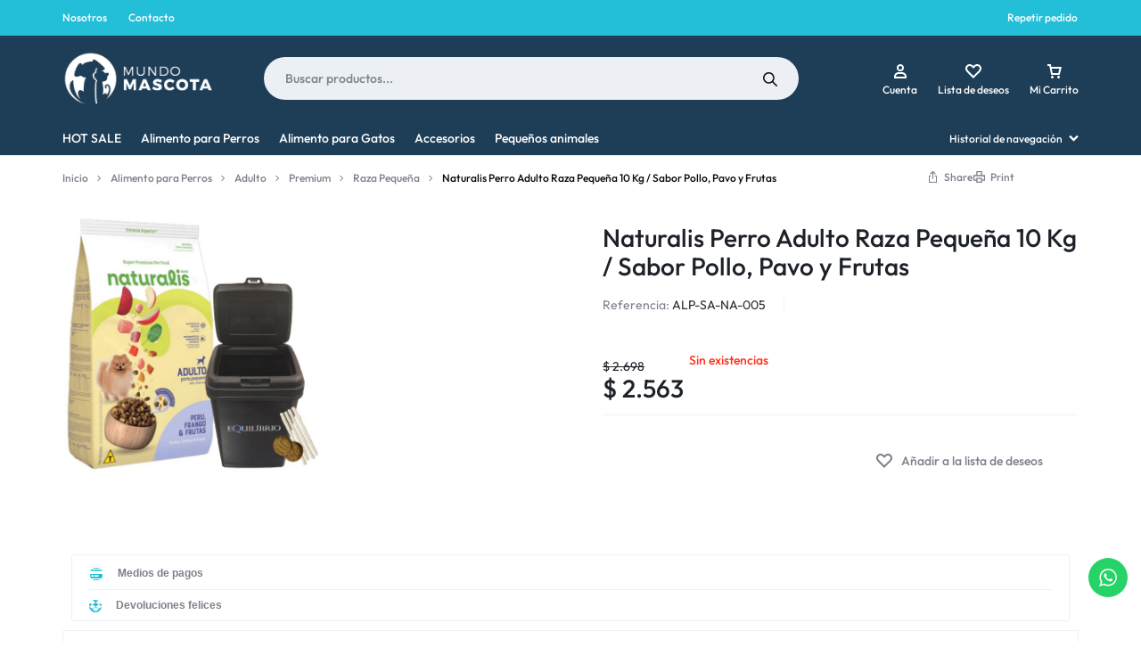

--- FILE ---
content_type: text/html; charset=UTF-8
request_url: https://mundomascota.uy/product/alimento-naturalis-perro-pequeno-pollo-pavo-y-frutas-10-kg/
body_size: 67385
content:
<!doctype html>
<html lang="es">
<head>
    <meta charset="UTF-8">
    <meta name="viewport" content="width=device-width, initial-scale=1">
    <link rel="profile" href="https://gmpg.org/xfn/11">

	<title>Naturalis Perro Adulto Raza Pequeña 10 Kg / Sabor Pollo, Pavo y Frutas &#8211; Mundo Mascota</title>
<meta name='robots' content='max-image-preview:large' />
	<style>img:is([sizes="auto" i], [sizes^="auto," i]) { contain-intrinsic-size: 3000px 1500px }</style>
	
<!-- Google Tag Manager for WordPress by gtm4wp.com -->
<script data-cfasync="false" data-pagespeed-no-defer>
	var gtm4wp_datalayer_name = "dataLayer";
	var dataLayer = dataLayer || [];
	const gtm4wp_use_sku_instead = false;
	const gtm4wp_currency = 'UYU';
	const gtm4wp_product_per_impression = 10;
	const gtm4wp_clear_ecommerce = false;
	const gtm4wp_datalayer_max_timeout = 2000;
</script>
<!-- End Google Tag Manager for WordPress by gtm4wp.com --><link rel='dns-prefetch' href='//www.googletagmanager.com' />
<link rel='dns-prefetch' href='//cdnjs.cloudflare.com' />
<link rel="alternate" type="application/rss+xml" title="Mundo Mascota &raquo; Feed" href="https://mundomascota.uy/feed/" />
<link rel="alternate" type="application/rss+xml" title="Mundo Mascota &raquo; Feed de los comentarios" href="https://mundomascota.uy/comments/feed/" />
<script type="text/javascript">
/* <![CDATA[ */
window._wpemojiSettings = {"baseUrl":"https:\/\/s.w.org\/images\/core\/emoji\/16.0.1\/72x72\/","ext":".png","svgUrl":"https:\/\/s.w.org\/images\/core\/emoji\/16.0.1\/svg\/","svgExt":".svg","source":{"concatemoji":"https:\/\/mundomascota.uy\/wp-includes\/js\/wp-emoji-release.min.js?ver=6.8.3"}};
/*! This file is auto-generated */
!function(s,n){var o,i,e;function c(e){try{var t={supportTests:e,timestamp:(new Date).valueOf()};sessionStorage.setItem(o,JSON.stringify(t))}catch(e){}}function p(e,t,n){e.clearRect(0,0,e.canvas.width,e.canvas.height),e.fillText(t,0,0);var t=new Uint32Array(e.getImageData(0,0,e.canvas.width,e.canvas.height).data),a=(e.clearRect(0,0,e.canvas.width,e.canvas.height),e.fillText(n,0,0),new Uint32Array(e.getImageData(0,0,e.canvas.width,e.canvas.height).data));return t.every(function(e,t){return e===a[t]})}function u(e,t){e.clearRect(0,0,e.canvas.width,e.canvas.height),e.fillText(t,0,0);for(var n=e.getImageData(16,16,1,1),a=0;a<n.data.length;a++)if(0!==n.data[a])return!1;return!0}function f(e,t,n,a){switch(t){case"flag":return n(e,"\ud83c\udff3\ufe0f\u200d\u26a7\ufe0f","\ud83c\udff3\ufe0f\u200b\u26a7\ufe0f")?!1:!n(e,"\ud83c\udde8\ud83c\uddf6","\ud83c\udde8\u200b\ud83c\uddf6")&&!n(e,"\ud83c\udff4\udb40\udc67\udb40\udc62\udb40\udc65\udb40\udc6e\udb40\udc67\udb40\udc7f","\ud83c\udff4\u200b\udb40\udc67\u200b\udb40\udc62\u200b\udb40\udc65\u200b\udb40\udc6e\u200b\udb40\udc67\u200b\udb40\udc7f");case"emoji":return!a(e,"\ud83e\udedf")}return!1}function g(e,t,n,a){var r="undefined"!=typeof WorkerGlobalScope&&self instanceof WorkerGlobalScope?new OffscreenCanvas(300,150):s.createElement("canvas"),o=r.getContext("2d",{willReadFrequently:!0}),i=(o.textBaseline="top",o.font="600 32px Arial",{});return e.forEach(function(e){i[e]=t(o,e,n,a)}),i}function t(e){var t=s.createElement("script");t.src=e,t.defer=!0,s.head.appendChild(t)}"undefined"!=typeof Promise&&(o="wpEmojiSettingsSupports",i=["flag","emoji"],n.supports={everything:!0,everythingExceptFlag:!0},e=new Promise(function(e){s.addEventListener("DOMContentLoaded",e,{once:!0})}),new Promise(function(t){var n=function(){try{var e=JSON.parse(sessionStorage.getItem(o));if("object"==typeof e&&"number"==typeof e.timestamp&&(new Date).valueOf()<e.timestamp+604800&&"object"==typeof e.supportTests)return e.supportTests}catch(e){}return null}();if(!n){if("undefined"!=typeof Worker&&"undefined"!=typeof OffscreenCanvas&&"undefined"!=typeof URL&&URL.createObjectURL&&"undefined"!=typeof Blob)try{var e="postMessage("+g.toString()+"("+[JSON.stringify(i),f.toString(),p.toString(),u.toString()].join(",")+"));",a=new Blob([e],{type:"text/javascript"}),r=new Worker(URL.createObjectURL(a),{name:"wpTestEmojiSupports"});return void(r.onmessage=function(e){c(n=e.data),r.terminate(),t(n)})}catch(e){}c(n=g(i,f,p,u))}t(n)}).then(function(e){for(var t in e)n.supports[t]=e[t],n.supports.everything=n.supports.everything&&n.supports[t],"flag"!==t&&(n.supports.everythingExceptFlag=n.supports.everythingExceptFlag&&n.supports[t]);n.supports.everythingExceptFlag=n.supports.everythingExceptFlag&&!n.supports.flag,n.DOMReady=!1,n.readyCallback=function(){n.DOMReady=!0}}).then(function(){return e}).then(function(){var e;n.supports.everything||(n.readyCallback(),(e=n.source||{}).concatemoji?t(e.concatemoji):e.wpemoji&&e.twemoji&&(t(e.twemoji),t(e.wpemoji)))}))}((window,document),window._wpemojiSettings);
/* ]]> */
</script>
<link rel='stylesheet' id='woo-conditional-shipping-blocks-style-css' href='https://mundomascota.uy/wp-content/plugins/conditional-shipping-for-woocommerce/frontend/css/woo-conditional-shipping.css?ver=3.5.0.free' type='text/css' media='all' />
<link rel='stylesheet' id='ht_ctc_main_css-css' href='https://mundomascota.uy/wp-content/plugins/click-to-chat-for-whatsapp/new/inc/assets/css/main.css?ver=4.35' type='text/css' media='all' />
<style id='wp-emoji-styles-inline-css' type='text/css'>

	img.wp-smiley, img.emoji {
		display: inline !important;
		border: none !important;
		box-shadow: none !important;
		height: 1em !important;
		width: 1em !important;
		margin: 0 0.07em !important;
		vertical-align: -0.1em !important;
		background: none !important;
		padding: 0 !important;
	}
</style>
<link rel='stylesheet' id='wp-block-library-css' href='https://mundomascota.uy/wp-includes/css/dist/block-library/style.min.css?ver=6.8.3' type='text/css' media='all' />
<style id='wp-block-library-theme-inline-css' type='text/css'>
.wp-block-audio :where(figcaption){color:#555;font-size:13px;text-align:center}.is-dark-theme .wp-block-audio :where(figcaption){color:#ffffffa6}.wp-block-audio{margin:0 0 1em}.wp-block-code{border:1px solid #ccc;border-radius:4px;font-family:Menlo,Consolas,monaco,monospace;padding:.8em 1em}.wp-block-embed :where(figcaption){color:#555;font-size:13px;text-align:center}.is-dark-theme .wp-block-embed :where(figcaption){color:#ffffffa6}.wp-block-embed{margin:0 0 1em}.blocks-gallery-caption{color:#555;font-size:13px;text-align:center}.is-dark-theme .blocks-gallery-caption{color:#ffffffa6}:root :where(.wp-block-image figcaption){color:#555;font-size:13px;text-align:center}.is-dark-theme :root :where(.wp-block-image figcaption){color:#ffffffa6}.wp-block-image{margin:0 0 1em}.wp-block-pullquote{border-bottom:4px solid;border-top:4px solid;color:currentColor;margin-bottom:1.75em}.wp-block-pullquote cite,.wp-block-pullquote footer,.wp-block-pullquote__citation{color:currentColor;font-size:.8125em;font-style:normal;text-transform:uppercase}.wp-block-quote{border-left:.25em solid;margin:0 0 1.75em;padding-left:1em}.wp-block-quote cite,.wp-block-quote footer{color:currentColor;font-size:.8125em;font-style:normal;position:relative}.wp-block-quote:where(.has-text-align-right){border-left:none;border-right:.25em solid;padding-left:0;padding-right:1em}.wp-block-quote:where(.has-text-align-center){border:none;padding-left:0}.wp-block-quote.is-large,.wp-block-quote.is-style-large,.wp-block-quote:where(.is-style-plain){border:none}.wp-block-search .wp-block-search__label{font-weight:700}.wp-block-search__button{border:1px solid #ccc;padding:.375em .625em}:where(.wp-block-group.has-background){padding:1.25em 2.375em}.wp-block-separator.has-css-opacity{opacity:.4}.wp-block-separator{border:none;border-bottom:2px solid;margin-left:auto;margin-right:auto}.wp-block-separator.has-alpha-channel-opacity{opacity:1}.wp-block-separator:not(.is-style-wide):not(.is-style-dots){width:100px}.wp-block-separator.has-background:not(.is-style-dots){border-bottom:none;height:1px}.wp-block-separator.has-background:not(.is-style-wide):not(.is-style-dots){height:2px}.wp-block-table{margin:0 0 1em}.wp-block-table td,.wp-block-table th{word-break:normal}.wp-block-table :where(figcaption){color:#555;font-size:13px;text-align:center}.is-dark-theme .wp-block-table :where(figcaption){color:#ffffffa6}.wp-block-video :where(figcaption){color:#555;font-size:13px;text-align:center}.is-dark-theme .wp-block-video :where(figcaption){color:#ffffffa6}.wp-block-video{margin:0 0 1em}:root :where(.wp-block-template-part.has-background){margin-bottom:0;margin-top:0;padding:1.25em 2.375em}
</style>
<style id='classic-theme-styles-inline-css' type='text/css'>
/*! This file is auto-generated */
.wp-block-button__link{color:#fff;background-color:#32373c;border-radius:9999px;box-shadow:none;text-decoration:none;padding:calc(.667em + 2px) calc(1.333em + 2px);font-size:1.125em}.wp-block-file__button{background:#32373c;color:#fff;text-decoration:none}
</style>
<style id='global-styles-inline-css' type='text/css'>
:root{--wp--preset--aspect-ratio--square: 1;--wp--preset--aspect-ratio--4-3: 4/3;--wp--preset--aspect-ratio--3-4: 3/4;--wp--preset--aspect-ratio--3-2: 3/2;--wp--preset--aspect-ratio--2-3: 2/3;--wp--preset--aspect-ratio--16-9: 16/9;--wp--preset--aspect-ratio--9-16: 9/16;--wp--preset--color--black: #000000;--wp--preset--color--cyan-bluish-gray: #abb8c3;--wp--preset--color--white: #ffffff;--wp--preset--color--pale-pink: #f78da7;--wp--preset--color--vivid-red: #cf2e2e;--wp--preset--color--luminous-vivid-orange: #ff6900;--wp--preset--color--luminous-vivid-amber: #fcb900;--wp--preset--color--light-green-cyan: #7bdcb5;--wp--preset--color--vivid-green-cyan: #00d084;--wp--preset--color--pale-cyan-blue: #8ed1fc;--wp--preset--color--vivid-cyan-blue: #0693e3;--wp--preset--color--vivid-purple: #9b51e0;--wp--preset--gradient--vivid-cyan-blue-to-vivid-purple: linear-gradient(135deg,rgba(6,147,227,1) 0%,rgb(155,81,224) 100%);--wp--preset--gradient--light-green-cyan-to-vivid-green-cyan: linear-gradient(135deg,rgb(122,220,180) 0%,rgb(0,208,130) 100%);--wp--preset--gradient--luminous-vivid-amber-to-luminous-vivid-orange: linear-gradient(135deg,rgba(252,185,0,1) 0%,rgba(255,105,0,1) 100%);--wp--preset--gradient--luminous-vivid-orange-to-vivid-red: linear-gradient(135deg,rgba(255,105,0,1) 0%,rgb(207,46,46) 100%);--wp--preset--gradient--very-light-gray-to-cyan-bluish-gray: linear-gradient(135deg,rgb(238,238,238) 0%,rgb(169,184,195) 100%);--wp--preset--gradient--cool-to-warm-spectrum: linear-gradient(135deg,rgb(74,234,220) 0%,rgb(151,120,209) 20%,rgb(207,42,186) 40%,rgb(238,44,130) 60%,rgb(251,105,98) 80%,rgb(254,248,76) 100%);--wp--preset--gradient--blush-light-purple: linear-gradient(135deg,rgb(255,206,236) 0%,rgb(152,150,240) 100%);--wp--preset--gradient--blush-bordeaux: linear-gradient(135deg,rgb(254,205,165) 0%,rgb(254,45,45) 50%,rgb(107,0,62) 100%);--wp--preset--gradient--luminous-dusk: linear-gradient(135deg,rgb(255,203,112) 0%,rgb(199,81,192) 50%,rgb(65,88,208) 100%);--wp--preset--gradient--pale-ocean: linear-gradient(135deg,rgb(255,245,203) 0%,rgb(182,227,212) 50%,rgb(51,167,181) 100%);--wp--preset--gradient--electric-grass: linear-gradient(135deg,rgb(202,248,128) 0%,rgb(113,206,126) 100%);--wp--preset--gradient--midnight: linear-gradient(135deg,rgb(2,3,129) 0%,rgb(40,116,252) 100%);--wp--preset--font-size--small: 13px;--wp--preset--font-size--medium: 20px;--wp--preset--font-size--large: 36px;--wp--preset--font-size--x-large: 42px;--wp--preset--spacing--20: 0.44rem;--wp--preset--spacing--30: 0.67rem;--wp--preset--spacing--40: 1rem;--wp--preset--spacing--50: 1.5rem;--wp--preset--spacing--60: 2.25rem;--wp--preset--spacing--70: 3.38rem;--wp--preset--spacing--80: 5.06rem;--wp--preset--shadow--natural: 6px 6px 9px rgba(0, 0, 0, 0.2);--wp--preset--shadow--deep: 12px 12px 50px rgba(0, 0, 0, 0.4);--wp--preset--shadow--sharp: 6px 6px 0px rgba(0, 0, 0, 0.2);--wp--preset--shadow--outlined: 6px 6px 0px -3px rgba(255, 255, 255, 1), 6px 6px rgba(0, 0, 0, 1);--wp--preset--shadow--crisp: 6px 6px 0px rgba(0, 0, 0, 1);}:where(.is-layout-flex){gap: 0.5em;}:where(.is-layout-grid){gap: 0.5em;}body .is-layout-flex{display: flex;}.is-layout-flex{flex-wrap: wrap;align-items: center;}.is-layout-flex > :is(*, div){margin: 0;}body .is-layout-grid{display: grid;}.is-layout-grid > :is(*, div){margin: 0;}:where(.wp-block-columns.is-layout-flex){gap: 2em;}:where(.wp-block-columns.is-layout-grid){gap: 2em;}:where(.wp-block-post-template.is-layout-flex){gap: 1.25em;}:where(.wp-block-post-template.is-layout-grid){gap: 1.25em;}.has-black-color{color: var(--wp--preset--color--black) !important;}.has-cyan-bluish-gray-color{color: var(--wp--preset--color--cyan-bluish-gray) !important;}.has-white-color{color: var(--wp--preset--color--white) !important;}.has-pale-pink-color{color: var(--wp--preset--color--pale-pink) !important;}.has-vivid-red-color{color: var(--wp--preset--color--vivid-red) !important;}.has-luminous-vivid-orange-color{color: var(--wp--preset--color--luminous-vivid-orange) !important;}.has-luminous-vivid-amber-color{color: var(--wp--preset--color--luminous-vivid-amber) !important;}.has-light-green-cyan-color{color: var(--wp--preset--color--light-green-cyan) !important;}.has-vivid-green-cyan-color{color: var(--wp--preset--color--vivid-green-cyan) !important;}.has-pale-cyan-blue-color{color: var(--wp--preset--color--pale-cyan-blue) !important;}.has-vivid-cyan-blue-color{color: var(--wp--preset--color--vivid-cyan-blue) !important;}.has-vivid-purple-color{color: var(--wp--preset--color--vivid-purple) !important;}.has-black-background-color{background-color: var(--wp--preset--color--black) !important;}.has-cyan-bluish-gray-background-color{background-color: var(--wp--preset--color--cyan-bluish-gray) !important;}.has-white-background-color{background-color: var(--wp--preset--color--white) !important;}.has-pale-pink-background-color{background-color: var(--wp--preset--color--pale-pink) !important;}.has-vivid-red-background-color{background-color: var(--wp--preset--color--vivid-red) !important;}.has-luminous-vivid-orange-background-color{background-color: var(--wp--preset--color--luminous-vivid-orange) !important;}.has-luminous-vivid-amber-background-color{background-color: var(--wp--preset--color--luminous-vivid-amber) !important;}.has-light-green-cyan-background-color{background-color: var(--wp--preset--color--light-green-cyan) !important;}.has-vivid-green-cyan-background-color{background-color: var(--wp--preset--color--vivid-green-cyan) !important;}.has-pale-cyan-blue-background-color{background-color: var(--wp--preset--color--pale-cyan-blue) !important;}.has-vivid-cyan-blue-background-color{background-color: var(--wp--preset--color--vivid-cyan-blue) !important;}.has-vivid-purple-background-color{background-color: var(--wp--preset--color--vivid-purple) !important;}.has-black-border-color{border-color: var(--wp--preset--color--black) !important;}.has-cyan-bluish-gray-border-color{border-color: var(--wp--preset--color--cyan-bluish-gray) !important;}.has-white-border-color{border-color: var(--wp--preset--color--white) !important;}.has-pale-pink-border-color{border-color: var(--wp--preset--color--pale-pink) !important;}.has-vivid-red-border-color{border-color: var(--wp--preset--color--vivid-red) !important;}.has-luminous-vivid-orange-border-color{border-color: var(--wp--preset--color--luminous-vivid-orange) !important;}.has-luminous-vivid-amber-border-color{border-color: var(--wp--preset--color--luminous-vivid-amber) !important;}.has-light-green-cyan-border-color{border-color: var(--wp--preset--color--light-green-cyan) !important;}.has-vivid-green-cyan-border-color{border-color: var(--wp--preset--color--vivid-green-cyan) !important;}.has-pale-cyan-blue-border-color{border-color: var(--wp--preset--color--pale-cyan-blue) !important;}.has-vivid-cyan-blue-border-color{border-color: var(--wp--preset--color--vivid-cyan-blue) !important;}.has-vivid-purple-border-color{border-color: var(--wp--preset--color--vivid-purple) !important;}.has-vivid-cyan-blue-to-vivid-purple-gradient-background{background: var(--wp--preset--gradient--vivid-cyan-blue-to-vivid-purple) !important;}.has-light-green-cyan-to-vivid-green-cyan-gradient-background{background: var(--wp--preset--gradient--light-green-cyan-to-vivid-green-cyan) !important;}.has-luminous-vivid-amber-to-luminous-vivid-orange-gradient-background{background: var(--wp--preset--gradient--luminous-vivid-amber-to-luminous-vivid-orange) !important;}.has-luminous-vivid-orange-to-vivid-red-gradient-background{background: var(--wp--preset--gradient--luminous-vivid-orange-to-vivid-red) !important;}.has-very-light-gray-to-cyan-bluish-gray-gradient-background{background: var(--wp--preset--gradient--very-light-gray-to-cyan-bluish-gray) !important;}.has-cool-to-warm-spectrum-gradient-background{background: var(--wp--preset--gradient--cool-to-warm-spectrum) !important;}.has-blush-light-purple-gradient-background{background: var(--wp--preset--gradient--blush-light-purple) !important;}.has-blush-bordeaux-gradient-background{background: var(--wp--preset--gradient--blush-bordeaux) !important;}.has-luminous-dusk-gradient-background{background: var(--wp--preset--gradient--luminous-dusk) !important;}.has-pale-ocean-gradient-background{background: var(--wp--preset--gradient--pale-ocean) !important;}.has-electric-grass-gradient-background{background: var(--wp--preset--gradient--electric-grass) !important;}.has-midnight-gradient-background{background: var(--wp--preset--gradient--midnight) !important;}.has-small-font-size{font-size: var(--wp--preset--font-size--small) !important;}.has-medium-font-size{font-size: var(--wp--preset--font-size--medium) !important;}.has-large-font-size{font-size: var(--wp--preset--font-size--large) !important;}.has-x-large-font-size{font-size: var(--wp--preset--font-size--x-large) !important;}
:where(.wp-block-post-template.is-layout-flex){gap: 1.25em;}:where(.wp-block-post-template.is-layout-grid){gap: 1.25em;}
:where(.wp-block-columns.is-layout-flex){gap: 2em;}:where(.wp-block-columns.is-layout-grid){gap: 2em;}
:root :where(.wp-block-pullquote){font-size: 1.5em;line-height: 1.6;}
</style>
<link rel='stylesheet' id='extended-flat-rate-shipping-woocommerce-css' href='https://mundomascota.uy/wp-content/plugins/advanced-free-flat-shipping-woocommerce/public/css/extended-flat-rate-shipping-woocommerce-public.css?ver=1.6.4.77' type='text/css' media='all' />
<link rel='stylesheet' id='wayra-shipping-badgepublic/-css' href='https://mundomascota.uy/wp-content/plugins/wayra-shipping-badge/public/css/wayra-shipping-badge-public.css?ver=1.0.0' type='text/css' media='all' />
<link rel='stylesheet' id='photoswipe-css' href='https://mundomascota.uy/wp-content/plugins/woocommerce/assets/css/photoswipe/photoswipe.min.css?ver=10.2.3' type='text/css' media='all' />
<link rel='stylesheet' id='photoswipe-default-skin-css' href='https://mundomascota.uy/wp-content/plugins/woocommerce/assets/css/photoswipe/default-skin/default-skin.min.css?ver=10.2.3' type='text/css' media='all' />
<style id='woocommerce-inline-inline-css' type='text/css'>
.woocommerce form .form-row .required { visibility: visible; }
</style>
<link rel='stylesheet' id='woomelly-frontend-css' href='https://mundomascota.uy/wp-content/plugins/woomelly/assets/css/frontend.min.css?ver=3.1.2.6' type='text/css' media='all' />
<link rel='stylesheet' id='wcboost-variation-swatches-css' href='https://mundomascota.uy/wp-content/plugins/wcboost-variation-swatches/assets/css/frontend.css?ver=1.1.2' type='text/css' media='all' />
<style id='wcboost-variation-swatches-inline-css' type='text/css'>
:root { --wcboost-swatches-item-width: 30px; --wcboost-swatches-item-height: 30px; }
</style>
<link rel='stylesheet' id='wcboost-wishlist-css' href='https://mundomascota.uy/wp-content/plugins/wcboost-wishlist/assets/css/wishlist.css?ver=1.2.1' type='text/css' media='all' />
<link rel='stylesheet' id='eae-css-css' href='https://mundomascota.uy/wp-content/plugins/addon-elements-for-elementor-page-builder/assets/css/eae.min.css?ver=1.14.2' type='text/css' media='all' />
<link rel='stylesheet' id='eae-peel-css-css' href='https://mundomascota.uy/wp-content/plugins/addon-elements-for-elementor-page-builder/assets/lib/peel/peel.css?ver=1.14.2' type='text/css' media='all' />
<link rel='stylesheet' id='woo_conditional_shipping_css-css' href='https://mundomascota.uy/wp-content/plugins/conditional-shipping-for-woocommerce/includes/frontend/../../frontend/css/woo-conditional-shipping.css?ver=3.5.0.free' type='text/css' media='all' />
<link rel='stylesheet' id='brands-styles-css' href='https://mundomascota.uy/wp-content/plugins/woocommerce/assets/css/brands.css?ver=10.2.3' type='text/css' media='all' />
<link rel='stylesheet' id='dgwt-wcas-style-css' href='https://mundomascota.uy/wp-content/plugins/ajax-search-for-woocommerce-premium/assets/css/style.min.css?ver=1.31.0' type='text/css' media='all' />
<link rel='stylesheet' id='tippy-css-css' href='https://cdnjs.cloudflare.com/ajax/libs/tippy.js/6.3.7/tippy.css?ver=6.8.3' type='text/css' media='all' />
<link rel='stylesheet' id='flexible-shipping-free-shipping-css' href='https://mundomascota.uy/wp-content/plugins/flexible-shipping/assets/dist/css/free-shipping.css?ver=5.0.9.2' type='text/css' media='all' />
<link rel='stylesheet' id='select2-css' href='https://mundomascota.uy/wp-content/plugins/woocommerce/assets/css/select2.css?ver=10.2.3' type='text/css' media='all' />
<link rel='stylesheet' id='motta-deals-css' href='https://mundomascota.uy/wp-content/plugins/motta-addons/modules/product-deals/assets/deals.css?ver=1.0.0' type='text/css' media='all' />
<link rel='stylesheet' id='motta-size-guide-content-css' href='https://mundomascota.uy/wp-content/plugins/motta-addons/modules/size-guide/assets/css/size-guide.css?ver=1.0' type='text/css' media='all' />
<link rel='stylesheet' id='motta-product-bought-together-css' href='https://mundomascota.uy/wp-content/plugins/motta-addons/modules/product-bought-together/assets/product-bought-together.css?ver=1.0.0' type='text/css' media='all' />
<link rel='stylesheet' id='tawcvs-frontend-css' href='https://mundomascota.uy/wp-content/plugins/variation-swatches-for-woocommerce/assets/css/frontend.css?ver=2.2.5' type='text/css' media='all' />
<link rel='stylesheet' id='swiper-css' href='https://mundomascota.uy/wp-content/plugins/elementor/assets/lib/swiper/v8/css/swiper.min.css?ver=8.4.5' type='text/css' media='all' />
<link rel='stylesheet' id='motta-css' href='https://mundomascota.uy/wp-content/themes/motta/style.css?ver=20250115' type='text/css' media='all' />
<style id='motta-inline-css' type='text/css'>
body{;--mt-color__primary:#23bfd8;--mt-color__primary--dark:hsl(188, 69%,40%);--mt-color__primary--darker: hsl(188, 63%,31%);--mt-color__primary--gray:rgba(35,191,216,0.12);--mt-color__primary--grayer:rgba(35,191,216,0.24);--mt-color__primary--grayest: rgba(35,191,216,0.48)}.motta-button--raised, .motta-skin--raised{--mt-color__primary--box-shadow:rgba(35,191,216,0.4)}.header-logo > a img, .header-logo > a svg {height: 60px;}.site-header__mobile .header-logo > a img,.site-header__mobile .header-logo > a svg {height: 50px;}.header-cart__counter, .header-cart .motta-button--base .header-cart__counter { background-color: #23bfd8; }.header-cart__counter, .header-cart .motta-button--base .header-cart__counter { color: #ffffff; }.header-wishlist__counter { background-color: #23bfd8; }.header-wishlist__counter { color: #ffffff; }.header-empty-space { min-width: 266px; }#site-header .header-v11 .header-main { display: none; }.site-header__section.header-v8 .header-items .header-category-menu.motta-open > .motta-button--ghost{border-color:#1e3e57;box-shadow: none}.site-header__section.header-v8 .header-search--form.motta-skin--ghost{--mt-input__border-width: 0}.site-header__section.header-v8 {--mt-header-bc:#1e3e57;--mt-header-color: #ffffff;--mt-header-border-color:#1e3e57;--mt-header-sub-text-color:rgba(255,255,255,0.8);}.site-header__section.header-v9 .header-sticky:not(.header-bottom)  {--mt-header-bc:#1e3e57;--mt-header-color: #ffffff}.site-header__section.header-v8 .header-main {--mt-header-main-background-color:#1e3e57;--mt-header-main-text-color:#ffffff}.site-header__section.header-v9 .header-mobile-bottom {--mt-header-mobile-bottom-bc:#1e3e57;--mt-header-mobile-bottom-tc:#ffffff}@media (max-width: 1024px) { .site-header__mobile { display: block; } }@media (max-width: 1024px) { .site-header__desktop { display: none; } }.site-header__mobile .header-mobile-main { height: 76px; }.header-mobile-sticky { height: 73px; }@media (max-width: 767px) { .footer-mobile { display: block; } }@media (max-width: 767px) { .footer-main:not( .show-on-mobile ) { display: none; } }.topbar { background-color: #23bfd8; }.topbar:before { display: none; }.topbar,.topbar-navigation .nav-menu > li > a,
							.topbar .motta-location,
							.topbar .socials-navigation .nav-menu a,
							.topbar .header-preferences { color: #ffffff; }.topbar-navigation .nav-menu > li > a:hover,
							.topbar .motta-location a:hover,
							.topbar .socials-navigation .nav-menu a:hover,
							.topbar .header-preferences a:hover { color: #1e3e57; }
</style>
<link rel='stylesheet' id='motta-elementor-single-product-css' href='https://mundomascota.uy/wp-content/plugins/motta-addons/inc/elementor/builder/assets/css/single-product.css?ver=1.0' type='text/css' media='all' />
<link rel='stylesheet' id='motta-sticky-add-to-cart-css' href='https://mundomascota.uy/wp-content/plugins/motta-addons/modules/sticky-add-to-cart/assets/css/sticky-add-to-cart.css?ver=1.0.1' type='text/css' media='all' />
<link rel='stylesheet' id='motta-child-css' href='https://mundomascota.uy/wp-content/themes/motta-child/style.css?ver=6.8.3' type='text/css' media='all' />
<link rel='stylesheet' id='motta-woocommerce-style-css' href='https://mundomascota.uy/wp-content/themes/motta/woocommerce.css?ver=20250115' type='text/css' media='all' />
<style id='motta-woocommerce-style-inline-css' type='text/css'>
ul.products li.product .woocommerce-loop-product__title {height: 3.375rem;overflow: hidden}.woocommerce-badges .onsale {background-color: #ff311c}.woocommerce-badges .onsale {color: #ffffff}.woocommerce-badges .new {background-color: #3fb981}.woocommerce-badges .new {color: #ffffff}.woocommerce-badges .featured {background-color: #ff7316}.woocommerce-badges .featured {color: #ffffff}.woocommerce-badges .sold-out {background-color: #e0e0e0}.woocommerce-badges .sold-out {color: #ffffff}.woocommerce-badges .custom {--id--badge-custom-bg: #dd3333;--id--badge-custom-color: #ffffff;}.motta-single-product-sale { background-image: url(https://mundomascota.uy/wp-content/themes/motta/images/bg-deal.jpg); }

			:root {
				--wcboost-swatches-item-gap: 0;
			}
			.wcboost-variation-swatches--catalog {
				--wcboost-swatches-item-gap: 8px;
				--wcboost-swatches-button-font-size: 14px;
				--wcboost-swatches-label-font-size: 14px;
			}
			.single-product div.product .wcboost-variation-swatches__item {
				display: inline-flex;
			}
		
</style>
<link rel='stylesheet' id='motta-fibo-search-css' href='https://mundomascota.uy/wp-content/themes/motta/assets/css/vendors/fibo-search.css?ver=20230203' type='text/css' media='all' />
<link rel='stylesheet' id='woo_discount_pro_style-css' href='https://mundomascota.uy/wp-content/plugins/woo-discount-rules-pro/Assets/Css/awdr_style.min.css?ver=2.6.1' type='text/css' media='all' />
<link rel='stylesheet' id='elementor-gf-local-outfit-css' href='https://mundomascota.uy/wp-content/uploads/elementor/google-fonts/css/outfit.css?ver=1749611648' type='text/css' media='all' />
<link rel='stylesheet' id='elementor-icons-shared-0-css' href='https://mundomascota.uy/wp-content/plugins/elementor/assets/lib/font-awesome/css/fontawesome.min.css?ver=5.15.3' type='text/css' media='all' />
<link rel='stylesheet' id='elementor-icons-fa-brands-css' href='https://mundomascota.uy/wp-content/plugins/elementor/assets/lib/font-awesome/css/brands.min.css?ver=5.15.3' type='text/css' media='all' />
<link rel='stylesheet' id='elementor-icons-fa-solid-css' href='https://mundomascota.uy/wp-content/plugins/elementor/assets/lib/font-awesome/css/solid.min.css?ver=5.15.3' type='text/css' media='all' />
<link rel='stylesheet' id='elementor-icons-fa-regular-css' href='https://mundomascota.uy/wp-content/plugins/elementor/assets/lib/font-awesome/css/regular.min.css?ver=5.15.3' type='text/css' media='all' />
<script type="text/javascript" id="woocommerce-google-analytics-integration-gtag-js-after">
/* <![CDATA[ */
/* Google Analytics for WooCommerce (gtag.js) */
					window.dataLayer = window.dataLayer || [];
					function gtag(){dataLayer.push(arguments);}
					// Set up default consent state.
					for ( const mode of [{"analytics_storage":"denied","ad_storage":"denied","ad_user_data":"denied","ad_personalization":"denied","region":["AT","BE","BG","HR","CY","CZ","DK","EE","FI","FR","DE","GR","HU","IS","IE","IT","LV","LI","LT","LU","MT","NL","NO","PL","PT","RO","SK","SI","ES","SE","GB","CH"]}] || [] ) {
						gtag( "consent", "default", { "wait_for_update": 500, ...mode } );
					}
					gtag("js", new Date());
					gtag("set", "developer_id.dOGY3NW", true);
					gtag("config", "G-RD610GQ8V1", {"track_404":true,"allow_google_signals":true,"logged_in":false,"linker":{"domains":[],"allow_incoming":false},"custom_map":{"dimension1":"logged_in"}});
/* ]]> */
</script>
<script type="text/javascript" src="https://mundomascota.uy/wp-includes/js/jquery/jquery.min.js?ver=3.7.1" id="jquery-core-js"></script>
<script type="text/javascript" src="https://mundomascota.uy/wp-includes/js/jquery/jquery-migrate.min.js?ver=3.4.1" id="jquery-migrate-js"></script>
<script type="text/javascript" src="https://mundomascota.uy/wp-content/plugins/advanced-free-flat-shipping-woocommerce/public/js/extended-flat-rate-shipping-woocommerce-public.js?ver=1.6.4.77" id="extended-flat-rate-shipping-woocommerce-js"></script>
<script type="text/javascript" src="https://mundomascota.uy/wp-content/plugins/sticky-menu-or-anything-on-scroll/assets/js/jq-sticky-anything.min.js?ver=2.1.1" id="stickyAnythingLib-js"></script>
<script type="text/javascript" src="https://mundomascota.uy/wp-content/plugins/woocommerce/assets/js/jquery-blockui/jquery.blockUI.min.js?ver=2.7.0-wc.10.2.3" id="jquery-blockui-js" defer="defer" data-wp-strategy="defer"></script>
<script type="text/javascript" id="wc-add-to-cart-js-extra">
/* <![CDATA[ */
var wc_add_to_cart_params = {"ajax_url":"\/wp-admin\/admin-ajax.php","wc_ajax_url":"\/?wc-ajax=%%endpoint%%","i18n_view_cart":"Ver carrito","cart_url":"https:\/\/mundomascota.uy\/shop-cart\/","is_cart":"","cart_redirect_after_add":"no"};
/* ]]> */
</script>
<script type="text/javascript" src="https://mundomascota.uy/wp-content/plugins/woocommerce/assets/js/frontend/add-to-cart.min.js?ver=10.2.3" id="wc-add-to-cart-js" defer="defer" data-wp-strategy="defer"></script>
<script type="text/javascript" src="https://mundomascota.uy/wp-content/plugins/woocommerce/assets/js/zoom/jquery.zoom.min.js?ver=1.7.21-wc.10.2.3" id="zoom-js" defer="defer" data-wp-strategy="defer"></script>
<script type="text/javascript" src="https://mundomascota.uy/wp-content/plugins/woocommerce/assets/js/flexslider/jquery.flexslider.min.js?ver=2.7.2-wc.10.2.3" id="flexslider-js" defer="defer" data-wp-strategy="defer"></script>
<script type="text/javascript" src="https://mundomascota.uy/wp-content/plugins/woocommerce/assets/js/photoswipe/photoswipe.min.js?ver=4.1.1-wc.10.2.3" id="photoswipe-js" defer="defer" data-wp-strategy="defer"></script>
<script type="text/javascript" src="https://mundomascota.uy/wp-content/plugins/woocommerce/assets/js/photoswipe/photoswipe-ui-default.min.js?ver=4.1.1-wc.10.2.3" id="photoswipe-ui-default-js" defer="defer" data-wp-strategy="defer"></script>
<script type="text/javascript" id="wc-single-product-js-extra">
/* <![CDATA[ */
var wc_single_product_params = {"i18n_required_rating_text":"Por favor elige una puntuaci\u00f3n","i18n_rating_options":["1 de 5 estrellas","2 de 5 estrellas","3 de 5 estrellas","4 de 5 estrellas","5 de 5 estrellas"],"i18n_product_gallery_trigger_text":"Ver galer\u00eda de im\u00e1genes a pantalla completa","review_rating_required":"yes","flexslider":{"rtl":false,"animation":"slide","smoothHeight":true,"directionNav":false,"controlNav":"thumbnails","slideshow":false,"animationSpeed":500,"animationLoop":false,"allowOneSlide":false},"zoom_enabled":"1","zoom_options":[],"photoswipe_enabled":"1","photoswipe_options":{"shareEl":false,"closeOnScroll":false,"history":false,"hideAnimationDuration":0,"showAnimationDuration":0},"flexslider_enabled":"1"};
/* ]]> */
</script>
<script type="text/javascript" src="https://mundomascota.uy/wp-content/plugins/woocommerce/assets/js/frontend/single-product.min.js?ver=10.2.3" id="wc-single-product-js" defer="defer" data-wp-strategy="defer"></script>
<script type="text/javascript" src="https://mundomascota.uy/wp-content/plugins/woocommerce/assets/js/js-cookie/js.cookie.min.js?ver=2.1.4-wc.10.2.3" id="js-cookie-js" defer="defer" data-wp-strategy="defer"></script>
<script type="text/javascript" id="woocommerce-js-extra">
/* <![CDATA[ */
var woocommerce_params = {"ajax_url":"\/wp-admin\/admin-ajax.php","wc_ajax_url":"\/?wc-ajax=%%endpoint%%","i18n_password_show":"Mostrar contrase\u00f1a","i18n_password_hide":"Ocultar contrase\u00f1a"};
/* ]]> */
</script>
<script type="text/javascript" src="https://mundomascota.uy/wp-content/plugins/woocommerce/assets/js/frontend/woocommerce.min.js?ver=10.2.3" id="woocommerce-js" defer="defer" data-wp-strategy="defer"></script>
<script type="text/javascript" src="https://mundomascota.uy/wp-content/plugins/woomelly/assets/js/frontend.min.js?ver=3.1.2.6" id="woomelly-frontend-js"></script>
<script type="text/javascript" src="https://mundomascota.uy/wp-content/plugins/addon-elements-for-elementor-page-builder/assets/js/iconHelper.js?ver=1.0" id="eae-iconHelper-js"></script>
<script type="text/javascript" id="woo-conditional-shipping-js-js-extra">
/* <![CDATA[ */
var conditional_shipping_settings = {"trigger_fields":[]};
/* ]]> */
</script>
<script type="text/javascript" src="https://mundomascota.uy/wp-content/plugins/conditional-shipping-for-woocommerce/includes/frontend/../../frontend/js/woo-conditional-shipping.js?ver=3.5.0.free" id="woo-conditional-shipping-js-js"></script>
<script type="text/javascript" src="https://mundomascota.uy/wp-content/plugins/motta-addons/modules/size-guide/assets/js/size-guide-tab.js?ver=6.8.3" id="motta-size-guide-content-js"></script>
<script type="text/javascript" src="https://mundomascota.uy/wp-content/plugins/motta-addons/modules/buy-now/assets/buy-now.js?ver=6.8.3" id="motta-buy-now-script-js"></script>
<script type="text/javascript" id="motta-product-bought-together-js-extra">
/* <![CDATA[ */
var mottaPbt = {"currency_pos":"left_space","currency_symbol":"$","thousand_sep":".","decimal_sep":",","price_decimals":"0","check_all":"","alert":"Please select a purchasable variation for [name] before adding this product to the cart.","add_to_cart_notice":"Successfully added to your cart"};
/* ]]> */
</script>
<script type="text/javascript" src="https://mundomascota.uy/wp-content/plugins/motta-addons/modules/product-bought-together/assets/product-bought-together.js?ver=1.0.0" id="motta-product-bought-together-js"></script>
<!--[if lt IE 9]>
<script type="text/javascript" src="https://mundomascota.uy/wp-content/themes/motta/assets/js/plugins/html5shiv.min.js?ver=3.7.2" id="html5shiv-js"></script>
<![endif]-->
<!--[if lt IE 9]>
<script type="text/javascript" src="https://mundomascota.uy/wp-content/themes/motta/assets/js/plugins/respond.min.js?ver=1.4.2" id="respond-js"></script>
<![endif]-->
<script type="text/javascript" src="https://mundomascota.uy/wp-content/plugins/motta-addons/modules/sticky-add-to-cart/assets/js/sticky-add-to-cart.js?ver=6.8.3" id="motta-sticky-add-to-cart-js"></script>
<script type="text/javascript" id="wc-cart-fragments-js-extra">
/* <![CDATA[ */
var wc_cart_fragments_params = {"ajax_url":"\/wp-admin\/admin-ajax.php","wc_ajax_url":"\/?wc-ajax=%%endpoint%%","cart_hash_key":"wc_cart_hash_e45b88852291f263146ced64bd83b179","fragment_name":"wc_fragments_e45b88852291f263146ced64bd83b179","request_timeout":"5000"};
/* ]]> */
</script>
<script type="text/javascript" src="https://mundomascota.uy/wp-content/plugins/woocommerce/assets/js/frontend/cart-fragments.min.js?ver=10.2.3" id="wc-cart-fragments-js" defer="defer" data-wp-strategy="defer"></script>
<link rel="https://api.w.org/" href="https://mundomascota.uy/wp-json/" /><link rel="alternate" title="JSON" type="application/json" href="https://mundomascota.uy/wp-json/wp/v2/product/50096" /><link rel="EditURI" type="application/rsd+xml" title="RSD" href="https://mundomascota.uy/xmlrpc.php?rsd" />
<link rel="canonical" href="https://mundomascota.uy/product/alimento-naturalis-perro-pequeno-pollo-pavo-y-frutas-10-kg/" />
<link rel='shortlink' href='https://mundomascota.uy/?p=50096' />
<link rel="alternate" title="oEmbed (JSON)" type="application/json+oembed" href="https://mundomascota.uy/wp-json/oembed/1.0/embed?url=https%3A%2F%2Fmundomascota.uy%2Fproduct%2Falimento-naturalis-perro-pequeno-pollo-pavo-y-frutas-10-kg%2F" />
<link rel="alternate" title="oEmbed (XML)" type="text/xml+oembed" href="https://mundomascota.uy/wp-json/oembed/1.0/embed?url=https%3A%2F%2Fmundomascota.uy%2Fproduct%2Falimento-naturalis-perro-pequeno-pollo-pavo-y-frutas-10-kg%2F&#038;format=xml" />
<meta name="generator" content="Redux 4.5.9" />
<!-- Google Tag Manager for WordPress by gtm4wp.com -->
<!-- GTM Container placement set to automatic -->
<script data-cfasync="false" data-pagespeed-no-defer>
	var dataLayer_content = {"pagePostType":"product","pagePostType2":"single-product","pagePostAuthor":"Gaston Benitez Garcia","customerTotalOrders":0,"customerTotalOrderValue":0,"customerFirstName":"","customerLastName":"","customerBillingFirstName":"","customerBillingLastName":"","customerBillingCompany":"","customerBillingAddress1":"","customerBillingAddress2":"","customerBillingCity":"","customerBillingState":"","customerBillingPostcode":"","customerBillingCountry":"","customerBillingEmail":"","customerBillingEmailHash":"","customerBillingPhone":"","customerShippingFirstName":"","customerShippingLastName":"","customerShippingCompany":"","customerShippingAddress1":"","customerShippingAddress2":"","customerShippingCity":"","customerShippingState":"","customerShippingPostcode":"","customerShippingCountry":"","productRatingCounts":[],"productAverageRating":0,"productReviewCount":0,"productType":"simple","productIsVariable":0};
	dataLayer.push( dataLayer_content );
</script>
<script data-cfasync="false" data-pagespeed-no-defer>
(function(w,d,s,l,i){w[l]=w[l]||[];w[l].push({'gtm.start':
new Date().getTime(),event:'gtm.js'});var f=d.getElementsByTagName(s)[0],
j=d.createElement(s),dl=l!='dataLayer'?'&l='+l:'';j.async=true;j.src=
'//www.googletagmanager.com/gtm.js?id='+i+dl;f.parentNode.insertBefore(j,f);
})(window,document,'script','dataLayer','GTM-WF2HQNJ');
</script>
<!-- End Google Tag Manager for WordPress by gtm4wp.com -->		<style>
			.dgwt-wcas-ico-magnifier,.dgwt-wcas-ico-magnifier-handler{max-width:20px}.dgwt-wcas-search-wrapp{max-width:600px}.dgwt-wcas-suggestions-wrapp *,.dgwt-wcas-details-wrapp *,.dgwt-wcas-sd,.dgwt-wcas-suggestion *{color:#0a0a0a}		</style>
			<noscript><style>.woocommerce-product-gallery{ opacity: 1 !important; }</style></noscript>
	<meta name="generator" content="Elementor 3.32.1; features: additional_custom_breakpoints; settings: css_print_method-internal, google_font-enabled, font_display-auto">
<style type="text/css">.recentcomments a{display:inline !important;padding:0 !important;margin:0 !important;}</style>            <style>
                .woocommerce div.product .cart.variations_form .tawcvs-swatches,
                .woocommerce:not(.archive) li.product .cart.variations_form .tawcvs-swatches,
                .woocommerce.single-product .cart.variations_form .tawcvs-swatches,
                .wc-product-table-wrapper .cart.variations_form .tawcvs-swatches,
                .woocommerce.archive .cart.variations_form .tawcvs-swatches {
                    margin-top: 0px;
                    margin-right: 15px;
                    margin-bottom: 15px;
                    margin-left: 0px;
                    padding-top: 0px;
                    padding-right: 0px;
                    padding-bottom: 0px;
                    padding-left: 0px;
                }

                .woocommerce div.product .cart.variations_form .tawcvs-swatches .swatch-item-wrapper,
                .woocommerce:not(.archive) li.product .cart.variations_form .tawcvs-swatches .swatch-item-wrapper,
                .woocommerce.single-product .cart.variations_form .tawcvs-swatches .swatch-item-wrapper,
                .wc-product-table-wrapper .cart.variations_form .tawcvs-swatches .swatch-item-wrapper,
                .woocommerce.archive .cart.variations_form .tawcvs-swatches .swatch-item-wrapper {
                 margin-top: 0px !important;
                    margin-right: 15px !important;
                    margin-bottom: 15px !important;
                    margin-left: 0px !important;
                    padding-top: 0px !important;
                    padding-right: 0px !important;
                    padding-bottom: 0px !important;
                    padding-left: 0px !important;
                }

                /*tooltip*/
                .woocommerce div.product .cart.variations_form .tawcvs-swatches .swatch .swatch__tooltip,
                .woocommerce:not(.archive) li.product .cart.variations_form .tawcvs-swatches .swatch .swatch__tooltip,
                .woocommerce.single-product .cart.variations_form .tawcvs-swatches .swatch .swatch__tooltip,
                .wc-product-table-wrapper .cart.variations_form .tawcvs-swatches .swatch .swatch__tooltip,
                .woocommerce.archive .cart.variations_form .tawcvs-swatches .swatch .swatch__tooltip {
                 width: px;
                    max-width: px;
                    line-height: 1;
                }
            </style>
						<style>
				.e-con.e-parent:nth-of-type(n+4):not(.e-lazyloaded):not(.e-no-lazyload),
				.e-con.e-parent:nth-of-type(n+4):not(.e-lazyloaded):not(.e-no-lazyload) * {
					background-image: none !important;
				}
				@media screen and (max-height: 1024px) {
					.e-con.e-parent:nth-of-type(n+3):not(.e-lazyloaded):not(.e-no-lazyload),
					.e-con.e-parent:nth-of-type(n+3):not(.e-lazyloaded):not(.e-no-lazyload) * {
						background-image: none !important;
					}
				}
				@media screen and (max-height: 640px) {
					.e-con.e-parent:nth-of-type(n+2):not(.e-lazyloaded):not(.e-no-lazyload),
					.e-con.e-parent:nth-of-type(n+2):not(.e-lazyloaded):not(.e-no-lazyload) * {
						background-image: none !important;
					}
				}
			</style>
			<script>// Estilos CSS optimizados
const styles = `
.discount-badge {
    position: absolute;
    top: 10px;
    left: 10px;
    background-color: #ff4444;
    color: white;
    padding: 5px 10px;
    border-radius: 3px;
    font-weight: bold;
    z-index: 10;
    font-size: 14px;
    box-shadow: 0 2px 4px rgba(0,0,0,0.2);
    transform: scale(1);
    opacity: 1;
    transition: transform 0.2s ease;
}
.discount-badge.show {
    transform: scale(1);
}`;

// Función para agregar estilos una sola vez
let stylesAdded = false;
const addGlobalStyles = () => {
    if (stylesAdded) return;
    const styleSheet = document.createElement("style");
    styleSheet.textContent = styles;
    document.head.appendChild(styleSheet);
    stylesAdded = true;
};

// Función simplificada para limpiar precios (sin manejar decimales)
const cleanPrice = price => {
    if (!price) return 0;
    return parseInt(price.replace(/[^\d]/g, ''), 10) || 0; // Eliminar todo excepto números
};

// Función optimizada para calcular descuento
const calculateDiscount = (regularPrice, salePrice) => {
    const reg = cleanPrice(regularPrice);
    const sale = cleanPrice(salePrice);

    console.log(`Precio regular: ${reg}, Precio con descuento: ${sale}`);

    if (reg <= 0 || sale <= 0 || reg <= sale) return null;

    const discount = Math.round(((reg - sale) / reg) * 100);
    // Solo retornar el descuento si es 6% o mayor
    return (discount >= 6 && discount <= 99) ? discount : null;
};

// Caché para elementos DOM
const cache = new WeakMap();

// Función principal optimizada con throttling
const updateDiscountBadges = (() => {
    let timeout;

    return () => {
        if (timeout) return;

        timeout = setTimeout(() => {
            const products = document.querySelectorAll('.product, .product-type-simple, .type-product');

            products.forEach(product => {
                if (cache.get(product)) return;

                const regularPriceElement = product.querySelector('del');
                const salePriceElement = product.querySelector('ins');
                let existingBadge = product.querySelector('.discount-badge');

                if (regularPriceElement && salePriceElement) {
                    const discount = calculateDiscount(
                        regularPriceElement.textContent,
                        salePriceElement.textContent
                    );

                    if (discount !== null) {
                        if (!existingBadge) {
                            existingBadge = document.createElement('div');
                            existingBadge.className = 'discount-badge';
                            const container = product.querySelector('.product-image, .woocommerce-product-gallery') || product;
                            if (getComputedStyle(container).position === 'static') {
                                container.style.position = 'relative';
                            }
                            container.appendChild(existingBadge);
                        }
                        existingBadge.textContent = `-${discount}%`;
                    } else if (existingBadge) {
                        existingBadge.remove();
                    }
                } else if (existingBadge) {
                    existingBadge.remove();
                }

                cache.set(product, true);
            });

            timeout = null;
        }, 100);
    };
})();

// Inicialización optimizada
const init = () => {
    addGlobalStyles();
    updateDiscountBadges();

    if (typeof jQuery !== 'undefined') {
        jQuery(document).on('updated_wc_div', updateDiscountBadges);
    }

    // Observer optimizado
    const observer = new MutationObserver((mutations) => {
        const hasRelevantChanges = mutations.some(mutation => {
            return Array.from(mutation.addedNodes).some(node =>
                node.nodeType === 1 && (
                    node.classList.contains('product') ||
                    node.classList.contains('product-type-simple') ||
                    node.classList.contains('type-product')
                )
            );
        });

        if (hasRelevantChanges) {
            updateDiscountBadges();
        }
    });

    observer.observe(document.body, {
        childList: true,
        subtree: true
    });
};

// Iniciar cuando el DOM esté listo
if (document.readyState === 'loading') {
    document.addEventListener('DOMContentLoaded', init);
} else {
    init();
}</script><link rel="icon" href="https://mundomascota.uy/wp-content/uploads/2021/09/Recurso-4-96x96.png" sizes="32x32" />
<link rel="icon" href="https://mundomascota.uy/wp-content/uploads/2021/09/Recurso-4.png" sizes="192x192" />
<link rel="apple-touch-icon" href="https://mundomascota.uy/wp-content/uploads/2021/09/Recurso-4.png" />
<meta name="msapplication-TileImage" content="https://mundomascota.uy/wp-content/uploads/2021/09/Recurso-4.png" />
		<style type="text/css" id="wp-custom-css">
			.single-product div.product.has-buy-now .motta-buy-now-button{
	display:none;
}

.wpcbm-badges[class*="left"] .wpcbm-badge{
	border-radius:50px;
}

    .wayra-shipping-badge-store {
font-size:12px;
    }
@media screen and (max-width: 767px) {
    .wayra-shipping-badge-store {
	font-size:11px;
	min-width:80%;
	text-align:center;
    }
}

.woocommerce-tabs .panel h2:first-of-type{
	font-size:20px;
}		</style>
		<style id="kirki-inline-styles">.site-header .header-logo{font-size:30px;font-weight:700;text-transform:uppercase;}/* latin-ext */
@font-face {
  font-family: 'Outfit';
  font-style: normal;
  font-weight: 400;
  font-display: swap;
  src: url(https://mundomascota.uy/wp-content/fonts/outfit/QGYvz_MVcBeNP4NJuktqQ4E.woff2) format('woff2');
  unicode-range: U+0100-02BA, U+02BD-02C5, U+02C7-02CC, U+02CE-02D7, U+02DD-02FF, U+0304, U+0308, U+0329, U+1D00-1DBF, U+1E00-1E9F, U+1EF2-1EFF, U+2020, U+20A0-20AB, U+20AD-20C0, U+2113, U+2C60-2C7F, U+A720-A7FF;
}
/* latin */
@font-face {
  font-family: 'Outfit';
  font-style: normal;
  font-weight: 400;
  font-display: swap;
  src: url(https://mundomascota.uy/wp-content/fonts/outfit/QGYvz_MVcBeNP4NJtEtq.woff2) format('woff2');
  unicode-range: U+0000-00FF, U+0131, U+0152-0153, U+02BB-02BC, U+02C6, U+02DA, U+02DC, U+0304, U+0308, U+0329, U+2000-206F, U+20AC, U+2122, U+2191, U+2193, U+2212, U+2215, U+FEFF, U+FFFD;
}
/* latin-ext */
@font-face {
  font-family: 'Outfit';
  font-style: normal;
  font-weight: 500;
  font-display: swap;
  src: url(https://mundomascota.uy/wp-content/fonts/outfit/QGYvz_MVcBeNP4NJuktqQ4E.woff2) format('woff2');
  unicode-range: U+0100-02BA, U+02BD-02C5, U+02C7-02CC, U+02CE-02D7, U+02DD-02FF, U+0304, U+0308, U+0329, U+1D00-1DBF, U+1E00-1E9F, U+1EF2-1EFF, U+2020, U+20A0-20AB, U+20AD-20C0, U+2113, U+2C60-2C7F, U+A720-A7FF;
}
/* latin */
@font-face {
  font-family: 'Outfit';
  font-style: normal;
  font-weight: 500;
  font-display: swap;
  src: url(https://mundomascota.uy/wp-content/fonts/outfit/QGYvz_MVcBeNP4NJtEtq.woff2) format('woff2');
  unicode-range: U+0000-00FF, U+0131, U+0152-0153, U+02BB-02BC, U+02C6, U+02DA, U+02DC, U+0304, U+0308, U+0329, U+2000-206F, U+20AC, U+2122, U+2191, U+2193, U+2212, U+2215, U+FEFF, U+FFFD;
}
/* latin-ext */
@font-face {
  font-family: 'Outfit';
  font-style: normal;
  font-weight: 700;
  font-display: swap;
  src: url(https://mundomascota.uy/wp-content/fonts/outfit/QGYvz_MVcBeNP4NJuktqQ4E.woff2) format('woff2');
  unicode-range: U+0100-02BA, U+02BD-02C5, U+02C7-02CC, U+02CE-02D7, U+02DD-02FF, U+0304, U+0308, U+0329, U+1D00-1DBF, U+1E00-1E9F, U+1EF2-1EFF, U+2020, U+20A0-20AB, U+20AD-20C0, U+2113, U+2C60-2C7F, U+A720-A7FF;
}
/* latin */
@font-face {
  font-family: 'Outfit';
  font-style: normal;
  font-weight: 700;
  font-display: swap;
  src: url(https://mundomascota.uy/wp-content/fonts/outfit/QGYvz_MVcBeNP4NJtEtq.woff2) format('woff2');
  unicode-range: U+0000-00FF, U+0131, U+0152-0153, U+02BB-02BC, U+02C6, U+02DA, U+02DC, U+0304, U+0308, U+0329, U+2000-206F, U+20AC, U+2122, U+2191, U+2193, U+2212, U+2215, U+FEFF, U+FFFD;
}/* latin-ext */
@font-face {
  font-family: 'Outfit';
  font-style: normal;
  font-weight: 400;
  font-display: swap;
  src: url(https://mundomascota.uy/wp-content/fonts/outfit/QGYvz_MVcBeNP4NJuktqQ4E.woff2) format('woff2');
  unicode-range: U+0100-02BA, U+02BD-02C5, U+02C7-02CC, U+02CE-02D7, U+02DD-02FF, U+0304, U+0308, U+0329, U+1D00-1DBF, U+1E00-1E9F, U+1EF2-1EFF, U+2020, U+20A0-20AB, U+20AD-20C0, U+2113, U+2C60-2C7F, U+A720-A7FF;
}
/* latin */
@font-face {
  font-family: 'Outfit';
  font-style: normal;
  font-weight: 400;
  font-display: swap;
  src: url(https://mundomascota.uy/wp-content/fonts/outfit/QGYvz_MVcBeNP4NJtEtq.woff2) format('woff2');
  unicode-range: U+0000-00FF, U+0131, U+0152-0153, U+02BB-02BC, U+02C6, U+02DA, U+02DC, U+0304, U+0308, U+0329, U+2000-206F, U+20AC, U+2122, U+2191, U+2193, U+2212, U+2215, U+FEFF, U+FFFD;
}
/* latin-ext */
@font-face {
  font-family: 'Outfit';
  font-style: normal;
  font-weight: 500;
  font-display: swap;
  src: url(https://mundomascota.uy/wp-content/fonts/outfit/QGYvz_MVcBeNP4NJuktqQ4E.woff2) format('woff2');
  unicode-range: U+0100-02BA, U+02BD-02C5, U+02C7-02CC, U+02CE-02D7, U+02DD-02FF, U+0304, U+0308, U+0329, U+1D00-1DBF, U+1E00-1E9F, U+1EF2-1EFF, U+2020, U+20A0-20AB, U+20AD-20C0, U+2113, U+2C60-2C7F, U+A720-A7FF;
}
/* latin */
@font-face {
  font-family: 'Outfit';
  font-style: normal;
  font-weight: 500;
  font-display: swap;
  src: url(https://mundomascota.uy/wp-content/fonts/outfit/QGYvz_MVcBeNP4NJtEtq.woff2) format('woff2');
  unicode-range: U+0000-00FF, U+0131, U+0152-0153, U+02BB-02BC, U+02C6, U+02DA, U+02DC, U+0304, U+0308, U+0329, U+2000-206F, U+20AC, U+2122, U+2191, U+2193, U+2212, U+2215, U+FEFF, U+FFFD;
}
/* latin-ext */
@font-face {
  font-family: 'Outfit';
  font-style: normal;
  font-weight: 700;
  font-display: swap;
  src: url(https://mundomascota.uy/wp-content/fonts/outfit/QGYvz_MVcBeNP4NJuktqQ4E.woff2) format('woff2');
  unicode-range: U+0100-02BA, U+02BD-02C5, U+02C7-02CC, U+02CE-02D7, U+02DD-02FF, U+0304, U+0308, U+0329, U+1D00-1DBF, U+1E00-1E9F, U+1EF2-1EFF, U+2020, U+20A0-20AB, U+20AD-20C0, U+2113, U+2C60-2C7F, U+A720-A7FF;
}
/* latin */
@font-face {
  font-family: 'Outfit';
  font-style: normal;
  font-weight: 700;
  font-display: swap;
  src: url(https://mundomascota.uy/wp-content/fonts/outfit/QGYvz_MVcBeNP4NJtEtq.woff2) format('woff2');
  unicode-range: U+0000-00FF, U+0131, U+0152-0153, U+02BB-02BC, U+02C6, U+02DA, U+02DC, U+0304, U+0308, U+0329, U+2000-206F, U+20AC, U+2122, U+2191, U+2193, U+2212, U+2215, U+FEFF, U+FFFD;
}/* latin-ext */
@font-face {
  font-family: 'Outfit';
  font-style: normal;
  font-weight: 400;
  font-display: swap;
  src: url(https://mundomascota.uy/wp-content/fonts/outfit/QGYvz_MVcBeNP4NJuktqQ4E.woff2) format('woff2');
  unicode-range: U+0100-02BA, U+02BD-02C5, U+02C7-02CC, U+02CE-02D7, U+02DD-02FF, U+0304, U+0308, U+0329, U+1D00-1DBF, U+1E00-1E9F, U+1EF2-1EFF, U+2020, U+20A0-20AB, U+20AD-20C0, U+2113, U+2C60-2C7F, U+A720-A7FF;
}
/* latin */
@font-face {
  font-family: 'Outfit';
  font-style: normal;
  font-weight: 400;
  font-display: swap;
  src: url(https://mundomascota.uy/wp-content/fonts/outfit/QGYvz_MVcBeNP4NJtEtq.woff2) format('woff2');
  unicode-range: U+0000-00FF, U+0131, U+0152-0153, U+02BB-02BC, U+02C6, U+02DA, U+02DC, U+0304, U+0308, U+0329, U+2000-206F, U+20AC, U+2122, U+2191, U+2193, U+2212, U+2215, U+FEFF, U+FFFD;
}
/* latin-ext */
@font-face {
  font-family: 'Outfit';
  font-style: normal;
  font-weight: 500;
  font-display: swap;
  src: url(https://mundomascota.uy/wp-content/fonts/outfit/QGYvz_MVcBeNP4NJuktqQ4E.woff2) format('woff2');
  unicode-range: U+0100-02BA, U+02BD-02C5, U+02C7-02CC, U+02CE-02D7, U+02DD-02FF, U+0304, U+0308, U+0329, U+1D00-1DBF, U+1E00-1E9F, U+1EF2-1EFF, U+2020, U+20A0-20AB, U+20AD-20C0, U+2113, U+2C60-2C7F, U+A720-A7FF;
}
/* latin */
@font-face {
  font-family: 'Outfit';
  font-style: normal;
  font-weight: 500;
  font-display: swap;
  src: url(https://mundomascota.uy/wp-content/fonts/outfit/QGYvz_MVcBeNP4NJtEtq.woff2) format('woff2');
  unicode-range: U+0000-00FF, U+0131, U+0152-0153, U+02BB-02BC, U+02C6, U+02DA, U+02DC, U+0304, U+0308, U+0329, U+2000-206F, U+20AC, U+2122, U+2191, U+2193, U+2212, U+2215, U+FEFF, U+FFFD;
}
/* latin-ext */
@font-face {
  font-family: 'Outfit';
  font-style: normal;
  font-weight: 700;
  font-display: swap;
  src: url(https://mundomascota.uy/wp-content/fonts/outfit/QGYvz_MVcBeNP4NJuktqQ4E.woff2) format('woff2');
  unicode-range: U+0100-02BA, U+02BD-02C5, U+02C7-02CC, U+02CE-02D7, U+02DD-02FF, U+0304, U+0308, U+0329, U+1D00-1DBF, U+1E00-1E9F, U+1EF2-1EFF, U+2020, U+20A0-20AB, U+20AD-20C0, U+2113, U+2C60-2C7F, U+A720-A7FF;
}
/* latin */
@font-face {
  font-family: 'Outfit';
  font-style: normal;
  font-weight: 700;
  font-display: swap;
  src: url(https://mundomascota.uy/wp-content/fonts/outfit/QGYvz_MVcBeNP4NJtEtq.woff2) format('woff2');
  unicode-range: U+0000-00FF, U+0131, U+0152-0153, U+02BB-02BC, U+02C6, U+02DA, U+02DC, U+0304, U+0308, U+0329, U+2000-206F, U+20AC, U+2122, U+2191, U+2193, U+2212, U+2215, U+FEFF, U+FFFD;
}</style></head>

<body class="wp-singular product-template-default single single-product postid-50096 wp-custom-logo wp-embed-responsive wp-theme-motta wp-child-theme-motta-child theme-motta woocommerce woocommerce-page woocommerce-no-js eio-default metaslider-plugin product-card-layout-6 no-sidebar motta-shape--circle single-product-elementor  mobile-header-compact mobile-fixed-product-gallery elementor-default elementor-template-full-width elementor-kit-6">

<!-- GTM Container placement set to automatic -->
<!-- Google Tag Manager (noscript) -->
				<noscript><iframe src="https://www.googletagmanager.com/ns.html?id=GTM-WF2HQNJ" height="0" width="0" style="display:none;visibility:hidden" aria-hidden="true"></iframe></noscript>
<!-- End Google Tag Manager (noscript) -->
<div id="page" class="site">

    <div id="topbar" class="topbar ">
	<div class="topbar-container container">
					<div class="topbar-items topbar-left-items">
				<nav id="topbar-primary-menu" class="topbar-navigation topbar-primary-menu"><ul id="menu-topbar-primary-menu" class="nav-menu menu"><li id="menu-item-129805" class="menu-item menu-item-type-post_type menu-item-object-page menu-item-129805"><a href="https://mundomascota.uy/nosotros/" data-title="Nosotros">Nosotros</a></li>
<li id="menu-item-129807" class="menu-item menu-item-type-post_type menu-item-object-page menu-item-129807"><a href="https://mundomascota.uy/contacto/" data-title="Contacto">Contacto</a></li>
</ul></nav>			</div>
		
		
					<div class="topbar-items topbar-right-items">
				<nav id="topbar-secondary-menu" class="topbar-navigation topbar-secondary-menu"><ul id="menu-topbar-secondary-menu" class="nav-menu menu"><li id="menu-item-129806" class="menu-item menu-item-type-custom menu-item-object-custom menu-item-129806"><a href="/mi-cuenta/orders/" data-title="Repetir pedido">Repetir pedido</a></li>
</ul></nav>			</div>
			</div>
</div>
<div id="site-header-minimized"></div>            <header id="site-header" class="site-header">
            <div class="site-header__desktop site-header__section  motta-header-sticky header-sticky--normal header-v8">		<div class="header-main header-contents no-center has-search-item">
			<div class="site-header__container container">
									
					<div class="header-left-items header-items has-search">
						<div class="header-logo">
	<a href="https://mundomascota.uy">
													<img src="https://mundomascota.uy/wp-content/uploads/2024/11/LOGO-MM-HORIZONTAL-2-1-1.webp" class="logo-dark" alt="Mundo Mascota">
						</a>
		<p class="site-title"><a href="https://mundomascota.uy/" rel="home">Mundo Mascota</a></p>	<p class="site-description">Lo Mejor para tu mascota</p>	</div>

<div class="header-search header-search--form header-search--large motta-skin--smooth header-search--inside" data-width=582 style=&quot;max-width:582px&quot;>
	<div  class="dgwt-wcas-search-wrapp dgwt-wcas-is-detail-box dgwt-wcas-has-submit woocommerce dgwt-wcas-style-pirx js-dgwt-wcas-layout-classic dgwt-wcas-layout-classic js-dgwt-wcas-mobile-overlay-enabled">
		<form class="dgwt-wcas-search-form" role="search" action="https://mundomascota.uy/" method="get">
		<div class="dgwt-wcas-sf-wrapp">
						<label class="screen-reader-text"
				   for="dgwt-wcas-search-input-1">Búsqueda de productos</label>

			<input id="dgwt-wcas-search-input-1"
				   type="search"
				   class="dgwt-wcas-search-input"
				   name="s"
				   value=""
				   placeholder="Buscar productos..."
				   autocomplete="off"
							/>
			<div class="dgwt-wcas-preloader"></div>

			<div class="dgwt-wcas-voice-search"></div>

							<button type="submit"
						aria-label="Buscar"
						class="dgwt-wcas-search-submit">				<svg class="dgwt-wcas-ico-magnifier" xmlns="http://www.w3.org/2000/svg" width="18" height="18" viewBox="0 0 18 18">
					<path  d=" M 16.722523,17.901412 C 16.572585,17.825208 15.36088,16.670476 14.029846,15.33534 L 11.609782,12.907819 11.01926,13.29667 C 8.7613237,14.783493 5.6172703,14.768302 3.332423,13.259528 -0.07366363,11.010358 -1.0146502,6.5989684 1.1898146,3.2148776
						  1.5505179,2.6611594 2.4056498,1.7447266 2.9644271,1.3130497 3.4423015,0.94387379 4.3921825,0.48568469 5.1732652,0.2475835 5.886299,0.03022609 6.1341883,0 7.2037391,0 8.2732897,0 8.521179,0.03022609 9.234213,0.2475835 c 0.781083,0.23810119 1.730962,0.69629029 2.208837,1.0654662
						  0.532501,0.4113763 1.39922,1.3400096 1.760153,1.8858877 1.520655,2.2998531 1.599025,5.3023778 0.199549,7.6451086 -0.208076,0.348322 -0.393306,0.668209 -0.411622,0.710863 -0.01831,0.04265 1.065556,1.18264 2.408603,2.533307 1.343046,1.350666 2.486621,2.574792 2.541278,2.720279 0.282475,0.7519
						  -0.503089,1.456506 -1.218488,1.092917 z M 8.4027892,12.475062 C 9.434946,12.25579 10.131043,11.855461 10.99416,10.984753 11.554519,10.419467 11.842507,10.042366 12.062078,9.5863882 12.794223,8.0659672 12.793657,6.2652398 12.060578,4.756293 11.680383,3.9737304 10.453587,2.7178427
						  9.730569,2.3710306 8.6921295,1.8729196 8.3992147,1.807606 7.2037567,1.807606 6.0082984,1.807606 5.7153841,1.87292 4.6769446,2.3710306 3.9539263,2.7178427 2.7271301,3.9737304 2.3469352,4.756293 1.6138384,6.2652398 1.6132726,8.0659672 2.3454252,9.5863882 c 0.4167354,0.8654208 1.5978784,2.0575608
						  2.4443766,2.4671358 1.0971012,0.530827 2.3890403,0.681561 3.6130134,0.421538 z
					"/>
				</svg>
				</button>
			
			<input type="hidden" name="post_type" value="product"/>
			<input type="hidden" name="dgwt_wcas" value="1"/>

			
					</div>
	</form>
</div>
	</div>
					</div>

									
					<div class="header-right-items header-items ">
						<div class="header-account">
	<a href="https://mundomascota.uy/mi-cuenta/" data-toggle=off-canvas data-target=account-panel class="motta-button  motta-button--icon-top motta-button--text">
					<span class="motta-button__icon"><span class="motta-svg-icon motta-svg-icon--account" ><svg width="24" height="24" aria-hidden="true" role="img" focusable="false" viewBox="0 0 32 32"><path d="M16 16c-4.064 0-6.4-2.336-6.4-6.4 0-3.536 2.864-6.4 6.4-6.4s6.4 2.864 6.4 6.4c0 4-2.4 6.4-6.4 6.4zM16 6.4c-1.76 0-3.2 1.44-3.2 3.2 0 2.272 0.928 3.2 3.2 3.2 2.24 0 3.2-0.96 3.2-3.2 0-1.76-1.44-3.2-3.2-3.2z"></path><path d="M27.2 28.8h-22.4v-3.2c0-4.416 3.584-8 8-8h6.4c4.416 0 8 3.584 8 8v3.2zM8 25.6h16c0-2.64-2.16-4.8-4.8-4.8h-6.4c-2.64 0-4.8 2.16-4.8 4.8z"></path></svg></span></span>
				<span class="motta-button__text ">
						<span class="motta-button__text--account">Cuenta</span>
		</span>
	</a>
	</div><div class="header-wishlist">
	<a href="https://mundomascota.uy/?page_id=129703" class="motta-button  motta-button--icon-top motta-button--text">
		<span class="motta-button__icon"><span class="motta-svg-icon motta-svg-icon--wishlist" ><svg width="24" height="24" aria-hidden="true" role="img" focusable="false" viewBox="0 0 32 32"><path d="M22.736 6.4v0c1.792 0 3.44 1.12 4.128 2.768 0.8 1.92 0.112 4.144-1.856 6.112l-9.024 8.992-9.024-8.976c-1.984-1.984-2.64-4.144-1.824-6.080 0.688-1.68 2.352-2.8 4.144-2.8 1.504 0 3.040 0.752 4.448 2.16l2.256 2.256 2.256-2.256c1.44-1.424 2.992-2.176 4.496-2.176zM22.736 3.2c-2.176 0-4.544 0.912-6.752 3.104-2.192-2.176-4.544-3.088-6.704-3.088-6.368 0-11.040 7.904-4.576 14.336l11.28 11.248 11.28-11.248c6.496-6.448 1.856-14.352-4.528-14.352v0z"></path></svg></span></span>
		<span class="motta-button__text ">Lista de deseos</span>
		<span class="header-counter header-wishlist__counter hidden">0</span>	</a>
</div><div class="header-cart">
	<a href="https://mundomascota.uy/shop-cart/" data-toggle="off-canvas" data-target="cart-panel" class="motta-button  motta-button--icon-top motta-button--text header-button-dropdown">
					<span class="motta-button__icon">
				<span class="motta-svg-icon motta-svg-icon--cart-trolley" ><svg width="24" height="24" aria-hidden="true" role="img" focusable="false" viewBox="0 0 32 32"><path d="M25.248 22.4l3.552-14.4h-18.528l-0.96-4.8h-6.112v3.2h3.488l3.2 16h15.36zM24.704 11.2l-1.968 8h-10.24l-1.6-8h13.808z"></path><path d="M25.6 26.4c0 1.325-1.075 2.4-2.4 2.4s-2.4-1.075-2.4-2.4c0-1.325 1.075-2.4 2.4-2.4s2.4 1.075 2.4 2.4z"></path><path d="M14.4 26.4c0 1.325-1.075 2.4-2.4 2.4s-2.4-1.075-2.4-2.4c0-1.325 1.075-2.4 2.4-2.4s2.4 1.075 2.4 2.4z"></path></svg></span>			</span>
				<span class="motta-button__text ">Mi Carrito</span>
					<span class="header-counter header-cart__counter hidden">0</span>
			</a>
	</div>					</div>

							</div>
		</div>
				<div class="header-bottom header-contents no-center">
			<div class="site-header__container container">
									
					<div class="header-left-items header-items has-menu">
						
<nav class="main-navigation primary-navigation"><ul id="menu-primary-menu-header-v8" class="nav-menu menu"><li id="menu-item-130263" class="menu-item menu-item-type-taxonomy menu-item-object-product_cat menu-item-130263"><a href="https://mundomascota.uy/product-category/1-hot-sale/" data-title="HOT SALE">HOT SALE</a></li>
<li id="menu-item-129798" class="menu-item menu-item-type-taxonomy menu-item-object-product_cat current-product-ancestor current-menu-parent current-product-parent menu-item-129798"><a href="https://mundomascota.uy/product-category/alimentos-para-perros/" data-title="Alimento para Perros">Alimento para Perros</a></li>
<li id="menu-item-129796" class="menu-item menu-item-type-taxonomy menu-item-object-product_cat menu-item-129796"><a href="https://mundomascota.uy/product-category/alimento-para-gatos/" data-title="Alimento para Gatos">Alimento para Gatos</a></li>
<li id="menu-item-129795" class="menu-item menu-item-type-taxonomy menu-item-object-product_cat menu-item-129795"><a href="https://mundomascota.uy/product-category/accesorios/" data-title="Accesorios">Accesorios</a></li>
<li id="menu-item-129801" class="menu-item menu-item-type-taxonomy menu-item-object-product_cat menu-item-129801"><a href="https://mundomascota.uy/product-category/pequenos-animales/" data-title="Pequeños animales">Pequeños animales</a></li>
</ul></nav>					</div>

									
					<div class="header-right-items header-items ">
						<div class="header-view-history">
	<div class="header-view-history__title motta-button--text">
		<span class="motta-svg-icon motta-svg-icon--select-arrow header-view-history__arrow" ><svg width="24" height="24" aria-hidden="true" role="img" focusable="false" viewBox="0 0 32 32"><path d="M16 30.112l-15.072-15.040 4.544-4.544 10.528 10.56 10.528-10.56 4.544 4.544z"></path></svg></span><span class="header-view-history__name">Historial de navegación</span>	</div>
	<div class="header-view-history__content">
		<div class="header-view-history__wrapper container">
			<div class="header-view-history__content-heading">
				<span class="header-view-history__content-title">Historial de navegación</span><a href="https://mundomascota.uy/browsing-history/" class="header-view-history__button motta-button motta-button--subtle motta-button--color-black motta-button--medium"><span class="motta-button__text">Ver todo el historial</span></a>			</div>
			<div class="motta-pagination--loading">
							<div class="motta-pagination--loading-dots">
								<span></span>
								<span></span>
								<span></span>
								<span></span>
							</div>
							<div class="motta-pagination--loading-text">Cargando más...</div>
						</div>			<div class="header-view-history__content-products"></div>

		</div>
	</div>
</div>					</div>

							</div>
		</div>
		</div><div class="site-header__mobile site-header__section  motta-header-sticky header-sticky--normal header-v8">		<div class="header-mobile-main header-mobile-contents no-center">
			<div class="site-header__container container">
									
					<div class="header-left-items header-items ">
						
<div class="header-hamburger hamburger-menu" data-toggle="off-canvas" data-target="mobile-menu-panel">
	<span class="motta-svg-icon motta-svg-icon--hamburger hamburger__icon" ><svg width="24" height="24" aria-hidden="true" role="img" focusable="false" viewBox="0 0 27 32"><path d="M0 6.667h26.667v2.667h-26.667v-2.667z"></path><path d="M0 14.667h26.667v2.667h-26.667v-2.667z"></path><path d="M0 22.667h26.667v2.667h-26.667v-2.667z"></path></svg></span></div><div class="header-logo">
	<a href="https://mundomascota.uy">
													<img src="https://mundomascota.uy/wp-content/uploads/2024/11/LOGO-MM-HORIZONTAL-2-1-1.webp" class="logo-dark" alt="Mundo Mascota">
						</a>
	</div>
					</div>

									
					<div class="header-right-items header-items ">
						
<div class="header-mobile-search">
	<a href="https://mundomascota.uy/" data-toggle="modal" data-target="search-modal" class="motta-button--icon motta-button motta-button--text fibo-search-icon">
		<span class="motta-svg-icon motta-svg-icon--search" ><svg width="24" height="24" aria-hidden="true" role="img" focusable="false" viewBox="0 0 32 32"><path d="M28.8 26.544l-5.44-5.44c1.392-1.872 2.24-4.192 2.24-6.704 0-6.176-5.024-11.2-11.2-11.2s-11.2 5.024-11.2 11.2 5.024 11.2 11.2 11.2c2.512 0 4.832-0.848 6.688-2.24l5.44 5.44 2.272-2.256zM6.4 14.4c0-4.416 3.584-8 8-8s8 3.584 8 8-3.584 8-8 8-8-3.584-8-8z"></path></svg></span>	</a>
</div>
<div class="header-cart">
	<a href="https://mundomascota.uy/shop-cart/" data-toggle="off-canvas" data-target="cart-panel" class="motta-button motta-button--icon motta-button--text">
					<span class="motta-button__icon">
				<span class="motta-svg-icon motta-svg-icon--cart-trolley" ><svg width="24" height="24" aria-hidden="true" role="img" focusable="false" viewBox="0 0 32 32"><path d="M25.248 22.4l3.552-14.4h-18.528l-0.96-4.8h-6.112v3.2h3.488l3.2 16h15.36zM24.704 11.2l-1.968 8h-10.24l-1.6-8h13.808z"></path><path d="M25.6 26.4c0 1.325-1.075 2.4-2.4 2.4s-2.4-1.075-2.4-2.4c0-1.325 1.075-2.4 2.4-2.4s2.4 1.075 2.4 2.4z"></path><path d="M14.4 26.4c0 1.325-1.075 2.4-2.4 2.4s-2.4-1.075-2.4-2.4c0-1.325 1.075-2.4 2.4-2.4s2.4 1.075 2.4 2.4z"></path></svg></span>			</span>
				<span class="motta-button__text  screen-reader-text">Carrito</span>
					<span class="header-counter header-cart__counter hidden">0</span>
			</a>
	</div>					</div>

							</div>
		</div>
				<div class="header-mobile-bottom header-mobile-contents no-center">
			<div class="site-header__container container">
									
					<div class="header-left-items header-items has-menu">
						
<nav class="main-navigation primary-navigation"><ul id="menu-primary-menu-header-v8-1" class="nav-menu menu"><li class="menu-item menu-item-type-taxonomy menu-item-object-product_cat menu-item-130263"><a href="https://mundomascota.uy/product-category/1-hot-sale/" data-title="HOT SALE">HOT SALE</a></li>
<li class="menu-item menu-item-type-taxonomy menu-item-object-product_cat current-product-ancestor current-menu-parent current-product-parent menu-item-129798"><a href="https://mundomascota.uy/product-category/alimentos-para-perros/" data-title="Alimento para Perros">Alimento para Perros</a></li>
<li class="menu-item menu-item-type-taxonomy menu-item-object-product_cat menu-item-129796"><a href="https://mundomascota.uy/product-category/alimento-para-gatos/" data-title="Alimento para Gatos">Alimento para Gatos</a></li>
<li class="menu-item menu-item-type-taxonomy menu-item-object-product_cat menu-item-129795"><a href="https://mundomascota.uy/product-category/accesorios/" data-title="Accesorios">Accesorios</a></li>
<li class="menu-item menu-item-type-taxonomy menu-item-object-product_cat menu-item-129801"><a href="https://mundomascota.uy/product-category/pequenos-animales/" data-title="Pequeños animales">Pequeños animales</a></li>
</ul></nav>					</div>

							</div>
		</div>
				<div class="header-mobile-sticky header-mobile-contents no-center">
			<div class="site-header__container container">
									
					<div class="header-left-items header-items ">
						
<div class="header-hamburger hamburger-menu" data-toggle="off-canvas" data-target="mobile-menu-panel">
	<span class="motta-svg-icon motta-svg-icon--hamburger hamburger__icon" ><svg width="24" height="24" aria-hidden="true" role="img" focusable="false" viewBox="0 0 27 32"><path d="M0 6.667h26.667v2.667h-26.667v-2.667z"></path><path d="M0 14.667h26.667v2.667h-26.667v-2.667z"></path><path d="M0 22.667h26.667v2.667h-26.667v-2.667z"></path></svg></span></div><div class="header-logo">
	<a href="https://mundomascota.uy">
													<img src="https://mundomascota.uy/wp-content/uploads/2024/11/LOGO-MM-HORIZONTAL-2-1-1.webp" class="logo-dark" alt="Mundo Mascota">
						</a>
	</div>
					</div>

									
					<div class="header-right-items header-items ">
						
<div class="header-mobile-search">
	<a href="https://mundomascota.uy/" data-toggle="modal" data-target="search-modal" class="motta-button--icon motta-button motta-button--text fibo-search-icon">
		<span class="motta-svg-icon motta-svg-icon--search" ><svg width="24" height="24" aria-hidden="true" role="img" focusable="false" viewBox="0 0 32 32"><path d="M28.8 26.544l-5.44-5.44c1.392-1.872 2.24-4.192 2.24-6.704 0-6.176-5.024-11.2-11.2-11.2s-11.2 5.024-11.2 11.2 5.024 11.2 11.2 11.2c2.512 0 4.832-0.848 6.688-2.24l5.44 5.44 2.272-2.256zM6.4 14.4c0-4.416 3.584-8 8-8s8 3.584 8 8-3.584 8-8 8-8-3.584-8-8z"></path></svg></span>	</a>
</div>
<div class="header-cart">
	<a href="https://mundomascota.uy/shop-cart/" data-toggle="off-canvas" data-target="cart-panel" class="motta-button motta-button--icon motta-button--text">
					<span class="motta-button__icon">
				<span class="motta-svg-icon motta-svg-icon--cart-trolley" ><svg width="24" height="24" aria-hidden="true" role="img" focusable="false" viewBox="0 0 32 32"><path d="M25.248 22.4l3.552-14.4h-18.528l-0.96-4.8h-6.112v3.2h3.488l3.2 16h15.36zM24.704 11.2l-1.968 8h-10.24l-1.6-8h13.808z"></path><path d="M25.6 26.4c0 1.325-1.075 2.4-2.4 2.4s-2.4-1.075-2.4-2.4c0-1.325 1.075-2.4 2.4-2.4s2.4 1.075 2.4 2.4z"></path><path d="M14.4 26.4c0 1.325-1.075 2.4-2.4 2.4s-2.4-1.075-2.4-2.4c0-1.325 1.075-2.4 2.4-2.4s2.4 1.075 2.4 2.4z"></path></svg></span>			</span>
				<span class="motta-button__text  screen-reader-text">Carrito</span>
					<span class="header-counter header-cart__counter hidden">0</span>
			</a>
	</div>					</div>

							</div>
		</div>
		</div>        </header>
            
<div id="site-content" class="site-content">

	<div class="woocommerce-notices-wrapper"></div>
<div id="product-50096" class="post-50096 product type-product status-publish has-post-thumbnail product_brand-naturalis product_cat-adulto product_cat-alimentos-para-perros product_cat-premium product_cat-raza-pequena-premium product_tag-naturalis has-buy-now first outofstock shipping-taxable purchasable product-type-simple">
			<div data-elementor-type="wp-post" data-elementor-id="166076" class="elementor elementor-166076">
				<div class="elementor-element elementor-element-4708668f elementor-hidden-mobile e-flex e-con-boxed e-con e-parent" data-id="4708668f" data-element_type="container">
					<div class="e-con-inner">
		<div class="elementor-element elementor-element-310b7a9f e-con-full e-flex e-con e-child" data-id="310b7a9f" data-element_type="container">
				<div class="elementor-element elementor-element-35dd6e6e elementor-widget elementor-widget-motta-wc-breadcrumb" data-id="35dd6e6e" data-element_type="widget" data-widget_type="motta-wc-breadcrumb.default">
				<div class="elementor-widget-container">
					<div class="motta-woocommerce-breadcrumb"><nav class="woocommerce-breadcrumb site-breadcrumb"><a href="https://mundomascota.uy">Inicio</a><span class="motta-svg-icon motta-svg-icon--right" ><svg width="24" height="24" aria-hidden="true" role="img" focusable="false" viewBox="0 0 32 32"><path d="M11.42 29.42l-2.84-2.84 10.6-10.58-10.6-10.58 2.84-2.84 13.4 13.42z"></path></svg></span><a href="https://mundomascota.uy/product-category/alimentos-para-perros/">Alimento para Perros</a><span class="motta-svg-icon motta-svg-icon--right" ><svg width="24" height="24" aria-hidden="true" role="img" focusable="false" viewBox="0 0 32 32"><path d="M11.42 29.42l-2.84-2.84 10.6-10.58-10.6-10.58 2.84-2.84 13.4 13.42z"></path></svg></span><a href="https://mundomascota.uy/product-category/alimentos-para-perros/adulto/">Adulto</a><span class="motta-svg-icon motta-svg-icon--right" ><svg width="24" height="24" aria-hidden="true" role="img" focusable="false" viewBox="0 0 32 32"><path d="M11.42 29.42l-2.84-2.84 10.6-10.58-10.6-10.58 2.84-2.84 13.4 13.42z"></path></svg></span><a href="https://mundomascota.uy/product-category/alimentos-para-perros/adulto/premium/">Premium</a><span class="motta-svg-icon motta-svg-icon--right" ><svg width="24" height="24" aria-hidden="true" role="img" focusable="false" viewBox="0 0 32 32"><path d="M11.42 29.42l-2.84-2.84 10.6-10.58-10.6-10.58 2.84-2.84 13.4 13.42z"></path></svg></span><a href="https://mundomascota.uy/product-category/alimentos-para-perros/adulto/premium/raza-pequena-premium/">Raza Pequeña</a><span class="motta-svg-icon motta-svg-icon--right" ><svg width="24" height="24" aria-hidden="true" role="img" focusable="false" viewBox="0 0 32 32"><path d="M11.42 29.42l-2.84-2.84 10.6-10.58-10.6-10.58 2.84-2.84 13.4 13.42z"></path></svg></span>Naturalis Perro Adulto Raza Pequeña 10 Kg / Sabor Pollo, Pavo y Frutas</nav></div>				</div>
				</div>
				</div>
		<div class="elementor-element elementor-element-26642f77 e-con-full e-flex e-con e-child" data-id="26642f77" data-element_type="container">
				<div class="elementor-element elementor-element-38900878 elementor-widget__width-auto elementor-widget elementor-widget-motta-wc-share-socials" data-id="38900878" data-element_type="widget" data-widget_type="motta-wc-share-socials.default">
				<div class="elementor-widget-container">
							<div class="motta-product-quick-links motta-product-share-icons">
			<a href="#" class="motta-button  motta-button--text motta-button--product-share" data-toggle="modal" data-target="socials-popup">
				<span class="motta-button__icon">
					<span class="motta-svg-icon motta-svg-icon--share-mini" ><svg width="24" height="24" aria-hidden="true" role="img" focusable="false" width="11" height="15" viewBox="0 0 11 15" fill="none" xmlns="http://www.w3.org/2000/svg"><path d="M7.50002 5.89999V7.09999H8.90002V12.9H2.10002V7.09999H3.50002V5.89999H0.900024V14.1H10.1V5.89999H7.50002Z" fill="currentColor"/><path d="M4.90002 2.94999V9.99999H6.10002V2.94999L8.08002 4.91999L8.92002 4.07999L5.50002 0.649994L2.08002 4.07999L2.92002 4.91999L4.90002 2.94999Z" fill="currentColor"/></svg></span>				</span>
				<span class="motta-button__text">Share</span>
			</a>
					</div>
						</div>
				</div>
				<div class="elementor-element elementor-element-2e9ab5fd elementor-widget__width-auto elementor-widget elementor-widget-motta-wc-share-print" data-id="2e9ab5fd" data-element_type="widget" data-widget_type="motta-wc-share-print.default">
				<div class="elementor-widget-container">
							<div class="motta-product-quick-links motta-product-print-elementor">
			<a href="#" class="motta-button  motta-button--text motta-button--product-print">
				<span class="motta-button__icon">
					<span class="motta-svg-icon motta-svg-icon--print" ><svg width="24" height="24" aria-hidden="true" role="img" focusable="false" viewBox="0 0 32 32"><path d="M22.857 11.429v-9.143h-13.714v9.143h-6.857v13.714h6.857v4.571h13.714v-4.571h6.857v-13.714h-6.857zM11.886 5.029h8.229v6.4h-8.229v-6.4zM20.114 22.4v4.571h-8.229v-5.943h8.229v1.371zM26.971 22.4h-4.114v-4.114h-13.714v4.114h-4.114v-8.229h21.943v8.229z"></path></svg></span>				</span>
				<span class="motta-button__text">Print</span>
			</a>
		</div>
						</div>
				</div>
				</div>
					</div>
				</div>
		<div class="elementor-element elementor-element-3fae6d81 e-flex e-con-boxed e-con e-parent" data-id="3fae6d81" data-element_type="container">
					<div class="e-con-inner">
		<div class="elementor-element elementor-element-12babb9e e-con-full e-flex e-con e-child" data-id="12babb9e" data-element_type="container">
				<div class="elementor-element elementor-element-5e331379 elementor-widget elementor-widget-motta-wc-product-images" data-id="5e331379" data-element_type="widget" data-settings="{&quot;thumbnails_per_view&quot;:5}" data-widget_type="motta-wc-product-images.default">
				<div class="elementor-widget-container">
					
		<div class="product-gallery-summary motta-product-gallery product-image-zoom--disable product-featured-icons--vertical product-featured-icons-- product-thumbnails-mobile--label">
			<div class="motta-product-images-buttons">
															</div>
							<div class="product-header-compact">
					<div class="product-header-main">
													<a href="https://mundomascota.uy" class="motta-button  motta-button--text motta-button--history">
								<span class="motta-button__icon"><span class="motta-svg-icon motta-svg-icon--left" ><svg width="24" height="24" aria-hidden="true" role="img" focusable="false" viewBox="0 0 32 32"><path d="M20.58 2.58l2.84 2.84-10.6 10.58 10.6 10.58-2.84 2.84-13.4-13.42z"></path></svg></span></span>
							</a>
																			
 <a href="#" class="motta-button  motta-button--text motta-button--product-share" data-toggle="modal" data-target="socials-popup">
	<span class="motta-button__icon"><span class="motta-svg-icon motta-svg-icon--share" ><svg width="24" height="24" aria-hidden="true" role="img" focusable="false" viewBox="0 0 32 32"> <path d="M20.8 12.8v3.2h3.2v9.6h-16v-9.6h3.2v-3.2h-6.4v16h22.4v-16z"></path> <path d="M14.4 7.84v12.96h3.2v-12.96l3.68 3.68 2.24-2.24-7.52-7.52-7.52 7.52 2.24 2.24z"></path> </svg></span></span>
	<span class="motta-button__text ">Compartir</span>
</a>																		</div>
				</div>
						
			<div class="product-fixed-gallery-spacing"></div>
			<div class="woocommerce-product-gallery woocommerce-product-gallery--with-images woocommerce-product-gallery--columns-4 images" data-columns="4" style="opacity: 0; transition: opacity .25s ease-in-out;">
	<div class="woocommerce-product-gallery__wrapper">
		<div data-thumb="https://mundomascota.uy/wp-content/uploads/2022/09/Naturalis_RP_Pollo_Pavo_Frutas_10_Contenedor-1-100x100.jpg" data-thumb-alt="Naturalis Perro Adulto Raza Pequeña 10 Kg / Sabor Pollo, Pavo y Frutas" data-thumb-srcset="https://mundomascota.uy/wp-content/uploads/2022/09/Naturalis_RP_Pollo_Pavo_Frutas_10_Contenedor-1-100x100.jpg 100w, https://mundomascota.uy/wp-content/uploads/2022/09/Naturalis_RP_Pollo_Pavo_Frutas_10_Contenedor-1-300x300.jpg 300w, https://mundomascota.uy/wp-content/uploads/2022/09/Naturalis_RP_Pollo_Pavo_Frutas_10_Contenedor-1-1022x1024.jpg 1022w, https://mundomascota.uy/wp-content/uploads/2022/09/Naturalis_RP_Pollo_Pavo_Frutas_10_Contenedor-1-150x150.jpg 150w, https://mundomascota.uy/wp-content/uploads/2022/09/Naturalis_RP_Pollo_Pavo_Frutas_10_Contenedor-1-768x769.jpg 768w, https://mundomascota.uy/wp-content/uploads/2022/09/Naturalis_RP_Pollo_Pavo_Frutas_10_Contenedor-1-1533x1536.jpg 1533w, https://mundomascota.uy/wp-content/uploads/2022/09/Naturalis_RP_Pollo_Pavo_Frutas_10_Contenedor-1-2044x2048.jpg 2044w, https://mundomascota.uy/wp-content/uploads/2022/09/Naturalis_RP_Pollo_Pavo_Frutas_10_Contenedor-1-600x601.jpg 600w, https://mundomascota.uy/wp-content/uploads/2022/09/Naturalis_RP_Pollo_Pavo_Frutas_10_Contenedor-1-64x64.jpg 64w"  data-thumb-sizes="(max-width: 100px) 100vw, 100px" class="woocommerce-product-gallery__image"><a href="https://mundomascota.uy/wp-content/uploads/2022/09/Naturalis_RP_Pollo_Pavo_Frutas_10_Contenedor-1-scaled.jpg"><img fetchpriority="high" width="600" height="601" src="https://mundomascota.uy/wp-content/uploads/2022/09/Naturalis_RP_Pollo_Pavo_Frutas_10_Contenedor-1-600x601.jpg" class="wp-post-image" alt="Naturalis Perro Adulto Raza Pequeña 10 Kg / Sabor Pollo, Pavo y Frutas" data-caption="" data-src="https://mundomascota.uy/wp-content/uploads/2022/09/Naturalis_RP_Pollo_Pavo_Frutas_10_Contenedor-1-scaled.jpg" data-large_image="https://mundomascota.uy/wp-content/uploads/2022/09/Naturalis_RP_Pollo_Pavo_Frutas_10_Contenedor-1-scaled.jpg" data-large_image_width="2555" data-large_image_height="2560" decoding="async" srcset="https://mundomascota.uy/wp-content/uploads/2022/09/Naturalis_RP_Pollo_Pavo_Frutas_10_Contenedor-1-600x601.jpg 600w, https://mundomascota.uy/wp-content/uploads/2022/09/Naturalis_RP_Pollo_Pavo_Frutas_10_Contenedor-1-300x300.jpg 300w, https://mundomascota.uy/wp-content/uploads/2022/09/Naturalis_RP_Pollo_Pavo_Frutas_10_Contenedor-1-1022x1024.jpg 1022w, https://mundomascota.uy/wp-content/uploads/2022/09/Naturalis_RP_Pollo_Pavo_Frutas_10_Contenedor-1-150x150.jpg 150w, https://mundomascota.uy/wp-content/uploads/2022/09/Naturalis_RP_Pollo_Pavo_Frutas_10_Contenedor-1-768x769.jpg 768w, https://mundomascota.uy/wp-content/uploads/2022/09/Naturalis_RP_Pollo_Pavo_Frutas_10_Contenedor-1-1533x1536.jpg 1533w, https://mundomascota.uy/wp-content/uploads/2022/09/Naturalis_RP_Pollo_Pavo_Frutas_10_Contenedor-1-2044x2048.jpg 2044w, https://mundomascota.uy/wp-content/uploads/2022/09/Naturalis_RP_Pollo_Pavo_Frutas_10_Contenedor-1-100x100.jpg 100w, https://mundomascota.uy/wp-content/uploads/2022/09/Naturalis_RP_Pollo_Pavo_Frutas_10_Contenedor-1-64x64.jpg 64w" sizes="(max-width: 600px) 100vw, 600px" /></a></div>	</div>
</div>
		</div>
						</div>
				</div>
				</div>
		<div class="elementor-element elementor-element-4c1463f2 e-con-full e-flex e-con e-child" data-id="4c1463f2" data-element_type="container" data-settings="{&quot;background_background&quot;:&quot;classic&quot;}">
				<div class="elementor-element elementor-element-d1d0223 elementor-hidden-desktop elementor-hidden-tablet elementor-widget-divider--view-line elementor-widget elementor-widget-divider" data-id="d1d0223" data-element_type="widget" data-widget_type="divider.default">
				<div class="elementor-widget-container">
							<div class="elementor-divider">
			<span class="elementor-divider-separator">
						</span>
		</div>
						</div>
				</div>
				<div class="elementor-element elementor-element-24e2656e elementor-widget elementor-widget-motta-wc-product-badge" data-id="24e2656e" data-element_type="widget" data-widget_type="motta-wc-product-badge.default">
				<div class="elementor-widget-container">
								<div class="woocommerce-badges variations-attribute-change">
				<span class="sold-out woocommerce-badge">Agotado</span>			</div>
						</div>
				</div>
				<div class="elementor-element elementor-element-9b5e1ae elementor-widget elementor-widget-motta-wc-product-title" data-id="9b5e1ae" data-element_type="widget" data-widget_type="motta-wc-product-title.default">
				<div class="elementor-widget-container">
					<h1 class="product_title entry-title">Naturalis Perro Adulto Raza Pequeña 10 Kg / Sabor Pollo, Pavo y Frutas</h1>				</div>
				</div>
		<div class="elementor-element elementor-element-45b64e5c e-con-full e-flex e-con e-child" data-id="45b64e5c" data-element_type="container">
				<div class="elementor-element elementor-element-3ec32d4e elementor-widget__width-auto elementor-widget elementor-widget-motta-wc-product-sku" data-id="3ec32d4e" data-element_type="widget" data-widget_type="motta-wc-product-sku.default">
				<div class="elementor-widget-container">
							<div class="product-sku">
			<span class="product-sku__caption">Referencia:</span>
			<span class="product-sku__name">ALP-SA-NA-005</a>
		</div>
						</div>
				</div>
				</div>
		<div class="elementor-element elementor-element-7af328d9 e-con-full e-flex e-con e-child" data-id="7af328d9" data-element_type="container">
		<div class="elementor-element elementor-element-6e6be577 e-con-full e-flex e-con e-child" data-id="6e6be577" data-element_type="container">
				<div class="elementor-element elementor-element-5f5f785f motta-product-price-block-yes elementor-widget__width-auto elementor-widget elementor-widget-motta-wc-product-price" data-id="5f5f785f" data-element_type="widget" data-widget_type="motta-wc-product-price.default">
				<div class="elementor-widget-container">
					<p class="price"><del><span class="woocommerce-Price-amount amount"><bdi><span class="woocommerce-Price-currencySymbol">&#36;</span>&nbsp;2.698</bdi></span></del>&nbsp;<ins><span class="woocommerce-Price-amount amount"><bdi><span class="woocommerce-Price-currencySymbol">&#36;</span>&nbsp;2.563</bdi></span></ins></p>
				</div>
				</div>
				<div class="elementor-element elementor-element-e6478a7 elementor-widget__width-auto elementor-widget elementor-widget-motta-wc-product-stock" data-id="e6478a7" data-element_type="widget" data-widget_type="motta-wc-product-stock.default">
				<div class="elementor-widget-container">
					<p class="stock out-of-stock">Sin existencias</p>
				</div>
				</div>
				</div>
				</div>
				<div class="elementor-element elementor-element-3ded025e elementor-widget elementor-widget-motta-wc-product-add-to-cart" data-id="3ded025e" data-element_type="widget" data-widget_type="motta-wc-product-add-to-cart.default">
				<div class="elementor-widget-container">
					
		<div class="motta-elementor-add-to-cart product-add-to-cart-ajax">
					</div>

						</div>
				</div>
		<div class="elementor-element elementor-element-3ab9f5bc elementor-hidden-mobile e-con-full e-flex e-con e-child" data-id="3ab9f5bc" data-element_type="container">
		<div class="elementor-element elementor-element-401ec050 e-con-full e-flex e-con e-child" data-id="401ec050" data-element_type="container">
				</div>
		<div class="elementor-element elementor-element-12c2c00 e-con-full e-flex e-con e-child" data-id="12c2c00" data-element_type="container">
				<div class="elementor-element elementor-element-4f918a36 elementor-widget elementor-widget-motta-wc-product-wishlist" data-id="4f918a36" data-element_type="widget" data-widget_type="motta-wc-product-wishlist.default">
				<div class="elementor-widget-container">
					<a href="?add-to-wishlist=50096" class="wcboost-wishlist-button wcboost-wishlist-button--theme button wp-element-button wcboost-wishlist-button--ajax motta-button motta-button--text motta-button--wishlist motta-button-wishlist--view wcboost-wishlist-single-button" data-quantity="1" data-product_id="50096" aria-label="Add &ldquo;Naturalis Perro Adulto Raza Pequeña 10 Kg / Sabor Pollo, Pavo y Frutas&rdquo; to the wishlist" rel="nofollow"><span class="wcboost-wishlist-button__icon"><span class="motta-svg-icon motta-svg-icon--wishlist" ><svg width="24" height="24" aria-hidden="true" role="img" focusable="false" viewBox="0 0 32 32"><path d="M22.736 6.4v0c1.792 0 3.44 1.12 4.128 2.768 0.8 1.92 0.112 4.144-1.856 6.112l-9.024 8.992-9.024-8.976c-1.984-1.984-2.64-4.144-1.824-6.080 0.688-1.68 2.352-2.8 4.144-2.8 1.504 0 3.040 0.752 4.448 2.16l2.256 2.256 2.256-2.256c1.44-1.424 2.992-2.176 4.496-2.176zM22.736 3.2c-2.176 0-4.544 0.912-6.752 3.104-2.192-2.176-4.544-3.088-6.704-3.088-6.368 0-11.040 7.904-4.576 14.336l11.28 11.248 11.28-11.248c6.496-6.448 1.856-14.352-4.528-14.352v0z"></path></svg></span></span><span class="wcboost-wishlist-button__text">Añadir a la lista de deseos</span></a>				</div>
				</div>
				</div>
				</div>
				</div>
					</div>
				</div>
		<div class="elementor-element elementor-element-7f58aae1 e-flex e-con-boxed e-con e-parent" data-id="7f58aae1" data-element_type="container">
					<div class="e-con-inner">
		<div class="elementor-element elementor-element-2eb6ae84 e-con-full e-flex e-con e-child" data-id="2eb6ae84" data-element_type="container">
		<div class="elementor-element elementor-element-c939742 e-con-full e-flex e-con e-child" data-id="c939742" data-element_type="container">
				<div class="elementor-element elementor-element-a962200 motta-icon-list--horizontal elementor-widget elementor-widget-motta-icon-box-list" data-id="a962200" data-element_type="widget" data-widget_type="motta-icon-box-list.default">
				<div class="elementor-widget-container">
					<div class="motta-icon-box-list">
				<div class="motta-icon-box-list__item icon-type-icon elementor-repeater-item-ebcab67">
					<div class="motta-icon-box-list__icon"><span class="motta-svg-icon"><i aria-hidden="true" class="far fa-credit-card"></i></span></div>
					<h6 class="motta-icon-box-list__title">Medios de pagos</h6>
					
				</div><div class="motta-icon-box-list__item icon-type-icon elementor-repeater-item-16d51ca">
					<div class="motta-icon-box-list__icon"><span class="motta-svg-icon"><i aria-hidden="true" class="fab fa-dropbox"></i></span></div>
					<h6 class="motta-icon-box-list__title">Devoluciones felices</h6>
					
				</div>
			</div>				</div>
				</div>
				</div>
				<div class="elementor-element elementor-element-5894773c motta-product-first-tab-mobile--yes motta-product-tabs-type--tabs elementor-widget elementor-widget-motta-wc-product-data-tabs" data-id="5894773c" data-element_type="widget" data-widget_type="motta-wc-product-data-tabs.default">
				<div class="elementor-widget-container">
					
	<div class="woocommerce-tabs wc-tabs-wrapper wc-tabs-first-mobile--opened">
		<ul class="motta-tabs-heading tabs wc-tabs" role="tablist">
							<li role="presentation" class="regalo_tab" id="tab-title-regalo" role="tab" aria-controls="tab-regalo">
					<a href="#tab-regalo" role="tab" aria-controls="tab-regalo">
						Información importante					</a>
				</li>
											<li role="presentation" class="additional_information_tab" id="tab-title-additional_information" role="tab" aria-controls="tab-additional_information">
					<a href="#tab-additional_information" role="tab" aria-controls="tab-additional_information">
						Información adicional					</a>
				</li>
									</ul>
					<div class="woocommerce-Tabs-panel woocommerce-Tabs-panel--regalo panel entry-content wc-tab" id="tab-regalo" role="tabpanel" aria-labelledby="tab-title-regalo">
				<a id="tab-panel-title-regalo" data-tab="tab-title-regalo" href="#tab-regalo"
						class="motta-dropdown__title tab-title-regalo active">
						Información importante						<span class="motta-svg-icon motta-svg-icon--plus icon-plus icon-noactive" ><svg width="24" height="24" aria-hidden="true" role="img" focusable="false" viewBox="0 0 32 32"><path d="M26.667 13.333h-8v-8h-5.333v8h-8v5.333h8v8h5.333v-8h8z"></path></svg></span><span class="motta-svg-icon motta-svg-icon--minus icon-plus icon-active" ><svg width="24" height="24" aria-hidden="true" role="img" focusable="false" viewBox="0 0 32 32"><path d="M26.667 13.333v5.333h-21.333v-5.333h21.333z"></path></svg></span>				</a>
				<div class="motta-dropdown__content">
								<h2 class="wb_cptb_title">Información importante</h2>
					<div class="wb_cptb_content">
			<p>Las imágenes publicadas son de carácter ilustrativo. El producto puede diferir en color, diseño u otras características.</p>
		</div>
						</div>
			</div>
					<div class="woocommerce-Tabs-panel woocommerce-Tabs-panel--additional_information panel entry-content wc-tab" id="tab-additional_information" role="tabpanel" aria-labelledby="tab-title-additional_information">
				<a id="tab-panel-title-additional_information" data-tab="tab-title-additional_information" href="#tab-additional_information"
						class="motta-dropdown__title tab-title-additional_information ">
						Información adicional						<span class="motta-svg-icon motta-svg-icon--plus icon-plus icon-noactive" ><svg width="24" height="24" aria-hidden="true" role="img" focusable="false" viewBox="0 0 32 32"><path d="M26.667 13.333h-8v-8h-5.333v8h-8v5.333h8v8h5.333v-8h8z"></path></svg></span><span class="motta-svg-icon motta-svg-icon--minus icon-plus icon-active" ><svg width="24" height="24" aria-hidden="true" role="img" focusable="false" viewBox="0 0 32 32"><path d="M26.667 13.333v5.333h-21.333v-5.333h21.333z"></path></svg></span>				</a>
				<div class="motta-dropdown__content">
					

<table class="woocommerce-product-attributes shop_attributes" aria-label="Detalles del producto">
			<tr class="woocommerce-product-attributes-item woocommerce-product-attributes-item--attribute_pa_marca">
			<th class="woocommerce-product-attributes-item__label" scope="row">Marca</th>
			<td class="woocommerce-product-attributes-item__value"><p>Naturalis</p>
</td>
		</tr>
			<tr class="woocommerce-product-attributes-item woocommerce-product-attributes-item--attribute_pa_tamano-de-la-raza">
			<th class="woocommerce-product-attributes-item__label" scope="row">Tamaño de la raza</th>
			<td class="woocommerce-product-attributes-item__value"><p>Pequeña</p>
</td>
		</tr>
			<tr class="woocommerce-product-attributes-item woocommerce-product-attributes-item--attribute_pa_sabor">
			<th class="woocommerce-product-attributes-item__label" scope="row">Sabor</th>
			<td class="woocommerce-product-attributes-item__value"><p>Pollo/Pavo/Frutas</p>
</td>
		</tr>
			<tr class="woocommerce-product-attributes-item woocommerce-product-attributes-item--attribute_pa_gtin">
			<th class="woocommerce-product-attributes-item__label" scope="row">GTIN</th>
			<td class="woocommerce-product-attributes-item__value"><p>7896588959846</p>
</td>
		</tr>
			<tr class="woocommerce-product-attributes-item woocommerce-product-attributes-item--attribute_pa_condicion-del-item">
			<th class="woocommerce-product-attributes-item__label" scope="row">Condición del ítem</th>
			<td class="woocommerce-product-attributes-item__value"><p>Nuevo</p>
</td>
		</tr>
			<tr class="woocommerce-product-attributes-item woocommerce-product-attributes-item--attribute_pa_linea">
			<th class="woocommerce-product-attributes-item__label" scope="row">Línea</th>
			<td class="woocommerce-product-attributes-item__value"><p>Premium</p>
</td>
		</tr>
			<tr class="woocommerce-product-attributes-item woocommerce-product-attributes-item--attribute_pa_fabricante">
			<th class="woocommerce-product-attributes-item__label" scope="row">Fabricante</th>
			<td class="woocommerce-product-attributes-item__value"><p>Total Alimentos</p>
</td>
		</tr>
			<tr class="woocommerce-product-attributes-item woocommerce-product-attributes-item--attribute_pa_nombre">
			<th class="woocommerce-product-attributes-item__label" scope="row">Nombre</th>
			<td class="woocommerce-product-attributes-item__value"><p>Pavo y Frutas, Raza Pequeña Pollo</p>
</td>
		</tr>
			<tr class="woocommerce-product-attributes-item woocommerce-product-attributes-item--attribute_pa_tipo-de-envase">
			<th class="woocommerce-product-attributes-item__label" scope="row">Tipo de envase</th>
			<td class="woocommerce-product-attributes-item__value"><p>Bolsa</p>
</td>
		</tr>
			<tr class="woocommerce-product-attributes-item woocommerce-product-attributes-item--attribute_pa_tipo-de-comida">
			<th class="woocommerce-product-attributes-item__label" scope="row">Tipo de comida</th>
			<td class="woocommerce-product-attributes-item__value"><p>Seca</p>
</td>
		</tr>
			<tr class="woocommerce-product-attributes-item woocommerce-product-attributes-item--attribute_pa_etapa-de-vida-de-la-mascota">
			<th class="woocommerce-product-attributes-item__label" scope="row">Etapa de vida de la mascota</th>
			<td class="woocommerce-product-attributes-item__value"><p>Adulto</p>
</td>
		</tr>
			<tr class="woocommerce-product-attributes-item woocommerce-product-attributes-item--attribute_pa_mascota-recomendada">
			<th class="woocommerce-product-attributes-item__label" scope="row">Mascota recomendada</th>
			<td class="woocommerce-product-attributes-item__value"><p>Perro</p>
</td>
		</tr>
			<tr class="woocommerce-product-attributes-item woocommerce-product-attributes-item--attribute_pa_sku">
			<th class="woocommerce-product-attributes-item__label" scope="row">SKU</th>
			<td class="woocommerce-product-attributes-item__value"><p>2809</p>
</td>
		</tr>
			<tr class="woocommerce-product-attributes-item woocommerce-product-attributes-item--attribute_pa_peso-de-la-unidad">
			<th class="woocommerce-product-attributes-item__label" scope="row">Peso de la unidad</th>
			<td class="woocommerce-product-attributes-item__value"><p>10 kg</p>
</td>
		</tr>
			<tr class="woocommerce-product-attributes-item woocommerce-product-attributes-item--attribute_pa_tipo-de-unidad">
			<th class="woocommerce-product-attributes-item__label" scope="row">Tipo de unidad</th>
			<td class="woocommerce-product-attributes-item__value"><p>kg</p>
</td>
		</tr>
	</table>
				</div>
			</div>
		
			</div>

				</div>
				</div>
				</div>
					</div>
				</div>
		<div class="elementor-element elementor-element-24a20a36 e-flex e-con-boxed e-con e-parent" data-id="24a20a36" data-element_type="container">
					<div class="e-con-inner">
		<div class="elementor-element elementor-element-74e4a8a8 e-con-full e-flex e-con e-child" data-id="74e4a8a8" data-element_type="container">
				<div class="elementor-element elementor-element-1f798410 elementor-widget elementor-widget-motta-wc-product-related" data-id="1f798410" data-element_type="widget" data-settings="{&quot;slides_to_show_tablet&quot;:&quot;3&quot;,&quot;navigation_tablet&quot;:&quot;dots&quot;,&quot;navigation_mobile&quot;:&quot;dots&quot;,&quot;slides_to_show_mobile&quot;:&quot;3&quot;,&quot;slides_to_scroll_mobile&quot;:2,&quot;slides_to_show&quot;:5,&quot;slides_to_scroll&quot;:1,&quot;navigation&quot;:&quot;arrows&quot;,&quot;autoplay&quot;:&quot;yes&quot;,&quot;autoplay_speed&quot;:3000,&quot;pause_on_hover&quot;:&quot;yes&quot;,&quot;speed&quot;:800}" data-widget_type="motta-wc-product-related.default">
				<div class="elementor-widget-container">
							<div class="related-product__carousel motta-swiper-carousel-elementor motta-product-carousel navigation-arrows navigation-tablet-dots navigation-mobile-dots woocommerce">
			<h2 class="related-products__title">Productos similares</h2>
	<section class="related products">

				<ul class="products product-card-layout-6 columns-5 mobile-col-2 mobile-featured-icons--load">
			
					<li class="has-buy-now product type-product post-29822 status-publish first instock product_cat-alimentos-para-perros product_cat-premium-senior product_cat-senior product_cat-todas-las-razas-premium-senior product_tag-max has-post-thumbnail shipping-taxable purchasable product-type-simple">
	<div class="product-inner"><div class="product-thumbnail"><a href="https://mundomascota.uy/product/max-perro-adulto-senior-mature-15-kg/" class="woocommerce-LoopProduct-link woocommerce-loop-product__link"><img width="300" height="300" src="https://mundomascota.uy/wp-content/uploads/2025/05/Max_Mature_NV_15_Plato_Pouch-300x300.jpg" class="attachment-woocommerce_thumbnail size-woocommerce_thumbnail" alt="Max Perro Adulto Senior / Mature 15 Kg" decoding="async" srcset="https://mundomascota.uy/wp-content/uploads/2025/05/Max_Mature_NV_15_Plato_Pouch-300x300.jpg 300w, https://mundomascota.uy/wp-content/uploads/2025/05/Max_Mature_NV_15_Plato_Pouch-1022x1024.jpg 1022w, https://mundomascota.uy/wp-content/uploads/2025/05/Max_Mature_NV_15_Plato_Pouch-150x150.jpg 150w, https://mundomascota.uy/wp-content/uploads/2025/05/Max_Mature_NV_15_Plato_Pouch-768x769.jpg 768w, https://mundomascota.uy/wp-content/uploads/2025/05/Max_Mature_NV_15_Plato_Pouch-1533x1536.jpg 1533w, https://mundomascota.uy/wp-content/uploads/2025/05/Max_Mature_NV_15_Plato_Pouch-2044x2048.jpg 2044w, https://mundomascota.uy/wp-content/uploads/2025/05/Max_Mature_NV_15_Plato_Pouch-600x601.jpg 600w, https://mundomascota.uy/wp-content/uploads/2025/05/Max_Mature_NV_15_Plato_Pouch-100x100.jpg 100w, https://mundomascota.uy/wp-content/uploads/2025/05/Max_Mature_NV_15_Plato_Pouch-64x64.jpg 64w" sizes="(max-width: 300px) 100vw, 300px" /></a><div class="product-featured-icons"></div></div><div class="product-summary"><div class="meta-wrapper"><div class="meta meta-sku">Sku: <span>ALP-SA-MA-017</span></div></div><h2 class="woocommerce-loop-product__title"><a href="https://mundomascota.uy/product/max-perro-adulto-senior-mature-15-kg/" class="woocommerce-LoopProduct-link woocommerce-loop-product__link">Max Perro Adulto Senior / Mature 15 Kg</a></h2><div class="wayra-shipping-badge-container">
    <div class="wayra-shipping-badge-store ">
        Llega <span class="wayra-shipping-badge-free-shipping">gratis </span>mañana <strong>viernes</strong>    </div>
</div></div><div class="product-actions">
	<span class="price"><del><span class="woocommerce-Price-amount amount"><bdi><span class="woocommerce-Price-currencySymbol">&#36;</span>&nbsp;2.676</bdi></span></del>&nbsp;<ins><span class="woocommerce-Price-amount amount"><bdi><span class="woocommerce-Price-currencySymbol">&#36;</span>&nbsp;2.542</bdi></span></ins></span>
<a href="/product/alimento-naturalis-perro-pequeno-pollo-pavo-y-frutas-10-kg/?add-to-cart=29822" data-quantity="1" class="button product_type_simple add_to_cart_button ajax_add_to_cart product-add-to-cart_link" data-product_id="29822" data-product_sku="ALP-SA-MA-017" aria-label="Añadir al carrito: &ldquo;Max Perro Adulto Senior / Mature 15 Kg&rdquo;" rel="nofollow" data-success_message="«Max Perro Adulto Senior / Mature 15 Kg» se ha añadido a tu carrito" role="button"><span class="motta-svg-icon motta-svg-icon--cart-trolley" ><svg width="24" height="24" aria-hidden="true" role="img" focusable="false" viewBox="0 0 32 32"><path d="M25.248 22.4l3.552-14.4h-18.528l-0.96-4.8h-6.112v3.2h3.488l3.2 16h15.36zM24.704 11.2l-1.968 8h-10.24l-1.6-8h13.808z"></path><path d="M25.6 26.4c0 1.325-1.075 2.4-2.4 2.4s-2.4-1.075-2.4-2.4c0-1.325 1.075-2.4 2.4-2.4s2.4 1.075 2.4 2.4z"></path><path d="M14.4 26.4c0 1.325-1.075 2.4-2.4 2.4s-2.4-1.075-2.4-2.4c0-1.325 1.075-2.4 2.4-2.4s2.4 1.075 2.4 2.4z"></path></svg></span> <span class="button_text">Añadir al carrito</span></a><span class="gtm4wp_productdata" style="display:none; visibility:hidden;" data-gtm4wp_product_data="{&quot;internal_id&quot;:29822,&quot;item_id&quot;:29822,&quot;item_name&quot;:&quot;Max Perro Adulto Senior \/ Mature 15 Kg&quot;,&quot;sku&quot;:&quot;ALP-SA-MA-017&quot;,&quot;price&quot;:2676,&quot;stocklevel&quot;:90,&quot;stockstatus&quot;:&quot;instock&quot;,&quot;google_business_vertical&quot;:&quot;retail&quot;,&quot;item_category&quot;:&quot;Todas Las Razas&quot;,&quot;id&quot;:29822,&quot;productlink&quot;:&quot;https:\/\/mundomascota.uy\/product\/max-perro-adulto-senior-mature-15-kg\/&quot;,&quot;item_list_name&quot;:&quot;Productos relacionados&quot;,&quot;index&quot;:1,&quot;product_type&quot;:&quot;simple&quot;,&quot;item_brand&quot;:&quot;&quot;}"></span></div></div></li>

			
					<li class="has-buy-now product type-product post-29768 status-publish instock product_cat-adulto product_cat-alimentos-para-perros product_cat-raza-pequena-super-premium product_cat-super-premium product_tag-equilibrio has-post-thumbnail shipping-taxable purchasable product-type-simple">
	<div class="product-inner"><div class="product-thumbnail"><a href="https://mundomascota.uy/product/equilibrio-perro-adulto-raza-pequena-75-kg/" class="woocommerce-LoopProduct-link woocommerce-loop-product__link"><img width="300" height="300" src="https://mundomascota.uy/wp-content/uploads/2022/01/Equilibrio_RP_75_Orejas-300x300.jpg" class="attachment-woocommerce_thumbnail size-woocommerce_thumbnail" alt="Equilibrio Perro Adulto Raza Pequeña 7,5 Kg" decoding="async" srcset="https://mundomascota.uy/wp-content/uploads/2022/01/Equilibrio_RP_75_Orejas-300x300.jpg 300w, https://mundomascota.uy/wp-content/uploads/2022/01/Equilibrio_RP_75_Orejas-1022x1024.jpg 1022w, https://mundomascota.uy/wp-content/uploads/2022/01/Equilibrio_RP_75_Orejas-150x150.jpg 150w, https://mundomascota.uy/wp-content/uploads/2022/01/Equilibrio_RP_75_Orejas-768x769.jpg 768w, https://mundomascota.uy/wp-content/uploads/2022/01/Equilibrio_RP_75_Orejas-1533x1536.jpg 1533w, https://mundomascota.uy/wp-content/uploads/2022/01/Equilibrio_RP_75_Orejas-2044x2048.jpg 2044w, https://mundomascota.uy/wp-content/uploads/2022/01/Equilibrio_RP_75_Orejas-600x601.jpg 600w, https://mundomascota.uy/wp-content/uploads/2022/01/Equilibrio_RP_75_Orejas-100x100.jpg 100w, https://mundomascota.uy/wp-content/uploads/2022/01/Equilibrio_RP_75_Orejas-64x64.jpg 64w" sizes="(max-width: 300px) 100vw, 300px" /></a><div class="product-featured-icons"></div></div><div class="product-summary"><div class="meta-wrapper"><div class="meta meta-sku">Sku: <span>ALP-SA-EQ-086</span></div></div><h2 class="woocommerce-loop-product__title"><a href="https://mundomascota.uy/product/equilibrio-perro-adulto-raza-pequena-75-kg/" class="woocommerce-LoopProduct-link woocommerce-loop-product__link">Equilibrio Perro Adulto Raza Pequeña 7,5 Kg</a></h2><div class="wayra-shipping-badge-container">
    <div class="wayra-shipping-badge-store ">
        Llega <span class="wayra-shipping-badge-free-shipping">gratis </span>mañana <strong>viernes</strong>    </div>
</div></div><div class="product-actions">
	<span class="price"><del><span class="woocommerce-Price-amount amount"><bdi><span class="woocommerce-Price-currencySymbol">&#36;</span>&nbsp;2.251</bdi></span></del>&nbsp;<ins><span class="woocommerce-Price-amount amount"><bdi><span class="woocommerce-Price-currencySymbol">&#36;</span>&nbsp;2.138</bdi></span></ins></span>
<a href="/product/alimento-naturalis-perro-pequeno-pollo-pavo-y-frutas-10-kg/?add-to-cart=29768" data-quantity="1" class="button product_type_simple add_to_cart_button ajax_add_to_cart product-add-to-cart_link" data-product_id="29768" data-product_sku="ALP-SA-EQ-086" aria-label="Añadir al carrito: &ldquo;Equilibrio Perro Adulto Raza Pequeña 7,5 Kg&rdquo;" rel="nofollow" data-success_message="«Equilibrio Perro Adulto Raza Pequeña 7,5 Kg» se ha añadido a tu carrito" role="button"><span class="motta-svg-icon motta-svg-icon--cart-trolley" ><svg width="24" height="24" aria-hidden="true" role="img" focusable="false" viewBox="0 0 32 32"><path d="M25.248 22.4l3.552-14.4h-18.528l-0.96-4.8h-6.112v3.2h3.488l3.2 16h15.36zM24.704 11.2l-1.968 8h-10.24l-1.6-8h13.808z"></path><path d="M25.6 26.4c0 1.325-1.075 2.4-2.4 2.4s-2.4-1.075-2.4-2.4c0-1.325 1.075-2.4 2.4-2.4s2.4 1.075 2.4 2.4z"></path><path d="M14.4 26.4c0 1.325-1.075 2.4-2.4 2.4s-2.4-1.075-2.4-2.4c0-1.325 1.075-2.4 2.4-2.4s2.4 1.075 2.4 2.4z"></path></svg></span> <span class="button_text">Añadir al carrito</span></a><span class="gtm4wp_productdata" style="display:none; visibility:hidden;" data-gtm4wp_product_data="{&quot;internal_id&quot;:29768,&quot;item_id&quot;:29768,&quot;item_name&quot;:&quot;Equilibrio Perro Adulto Raza Peque\u00f1a 7,5 Kg&quot;,&quot;sku&quot;:&quot;ALP-SA-EQ-086&quot;,&quot;price&quot;:2251,&quot;stocklevel&quot;:9562,&quot;stockstatus&quot;:&quot;instock&quot;,&quot;google_business_vertical&quot;:&quot;retail&quot;,&quot;item_category&quot;:&quot;Raza Peque\u00f1a&quot;,&quot;id&quot;:29768,&quot;productlink&quot;:&quot;https:\/\/mundomascota.uy\/product\/equilibrio-perro-adulto-raza-pequena-75-kg\/&quot;,&quot;item_list_name&quot;:&quot;Productos relacionados&quot;,&quot;index&quot;:2,&quot;product_type&quot;:&quot;simple&quot;,&quot;item_brand&quot;:&quot;&quot;}"></span></div></div></li>

			
					<li class="has-buy-now product type-product post-29761 status-publish instock product_cat-adulto product_cat-alimentos-para-perros product_cat-premium product_cat-todas-las-razas-premium product_tag-15off product_tag-pedigree has-post-thumbnail shipping-taxable purchasable product-type-simple">
	<div class="product-inner"><div class="product-thumbnail"><a href="https://mundomascota.uy/product/pedigree-vegetales-perro-adulto21-kg/" class="woocommerce-LoopProduct-link woocommerce-loop-product__link"><img loading="lazy" width="300" height="300" src="https://mundomascota.uy/wp-content/uploads/2022/01/Pedigree_Vegetales_225_Biscrok-300x300.jpg" class="attachment-woocommerce_thumbnail size-woocommerce_thumbnail" alt="Pedigree Vegetales Perro Adulto 22,5 Kg (21 + 1,5)" decoding="async" srcset="https://mundomascota.uy/wp-content/uploads/2022/01/Pedigree_Vegetales_225_Biscrok-300x300.jpg 300w, https://mundomascota.uy/wp-content/uploads/2022/01/Pedigree_Vegetales_225_Biscrok-1022x1024.jpg 1022w, https://mundomascota.uy/wp-content/uploads/2022/01/Pedigree_Vegetales_225_Biscrok-150x150.jpg 150w, https://mundomascota.uy/wp-content/uploads/2022/01/Pedigree_Vegetales_225_Biscrok-768x769.jpg 768w, https://mundomascota.uy/wp-content/uploads/2022/01/Pedigree_Vegetales_225_Biscrok-1533x1536.jpg 1533w, https://mundomascota.uy/wp-content/uploads/2022/01/Pedigree_Vegetales_225_Biscrok-2044x2048.jpg 2044w, https://mundomascota.uy/wp-content/uploads/2022/01/Pedigree_Vegetales_225_Biscrok-600x601.jpg 600w, https://mundomascota.uy/wp-content/uploads/2022/01/Pedigree_Vegetales_225_Biscrok-100x100.jpg 100w, https://mundomascota.uy/wp-content/uploads/2022/01/Pedigree_Vegetales_225_Biscrok-64x64.jpg 64w" sizes="(max-width: 300px) 100vw, 300px" /></a><div class="product-featured-icons"></div></div><div class="product-summary"><div class="meta-wrapper"><div class="meta meta-sku">Sku: <span>ALP-BE-PE-006</span></div></div><h2 class="woocommerce-loop-product__title"><a href="https://mundomascota.uy/product/pedigree-vegetales-perro-adulto21-kg/" class="woocommerce-LoopProduct-link woocommerce-loop-product__link">Pedigree Vegetales Perro Adulto 22,5 Kg (21 + 1,5)</a></h2><div class="wayra-shipping-badge-container">
    <div class="wayra-shipping-badge-store ">
        Llega <span class="wayra-shipping-badge-free-shipping">gratis </span>mañana <strong>viernes</strong>    </div>
</div></div><div class="product-actions">
	<span class="price"><del><span class="woocommerce-Price-amount amount"><bdi><span class="woocommerce-Price-currencySymbol">&#36;</span>&nbsp;2.520</bdi></span></del>&nbsp;<ins><span class="woocommerce-Price-amount amount"><bdi><span class="woocommerce-Price-currencySymbol">&#36;</span>&nbsp;2.394</bdi></span></ins></span>
<a href="/product/alimento-naturalis-perro-pequeno-pollo-pavo-y-frutas-10-kg/?add-to-cart=29761" data-quantity="1" class="button product_type_simple add_to_cart_button ajax_add_to_cart product-add-to-cart_link" data-product_id="29761" data-product_sku="ALP-BE-PE-006" aria-label="Añadir al carrito: &ldquo;Pedigree Vegetales Perro Adulto 22,5 Kg (21 + 1,5)&rdquo;" rel="nofollow" data-success_message="«Pedigree Vegetales Perro Adulto 22,5 Kg (21 + 1,5)» se ha añadido a tu carrito" role="button"><span class="motta-svg-icon motta-svg-icon--cart-trolley" ><svg width="24" height="24" aria-hidden="true" role="img" focusable="false" viewBox="0 0 32 32"><path d="M25.248 22.4l3.552-14.4h-18.528l-0.96-4.8h-6.112v3.2h3.488l3.2 16h15.36zM24.704 11.2l-1.968 8h-10.24l-1.6-8h13.808z"></path><path d="M25.6 26.4c0 1.325-1.075 2.4-2.4 2.4s-2.4-1.075-2.4-2.4c0-1.325 1.075-2.4 2.4-2.4s2.4 1.075 2.4 2.4z"></path><path d="M14.4 26.4c0 1.325-1.075 2.4-2.4 2.4s-2.4-1.075-2.4-2.4c0-1.325 1.075-2.4 2.4-2.4s2.4 1.075 2.4 2.4z"></path></svg></span> <span class="button_text">Añadir al carrito</span></a><span class="gtm4wp_productdata" style="display:none; visibility:hidden;" data-gtm4wp_product_data="{&quot;internal_id&quot;:29761,&quot;item_id&quot;:29761,&quot;item_name&quot;:&quot;Pedigree Vegetales Perro Adulto 22,5 Kg (21 + 1,5)&quot;,&quot;sku&quot;:&quot;ALP-BE-PE-006&quot;,&quot;price&quot;:2520,&quot;stocklevel&quot;:892,&quot;stockstatus&quot;:&quot;instock&quot;,&quot;google_business_vertical&quot;:&quot;retail&quot;,&quot;item_category&quot;:&quot;Todas Las Razas&quot;,&quot;id&quot;:29761,&quot;productlink&quot;:&quot;https:\/\/mundomascota.uy\/product\/pedigree-vegetales-perro-adulto21-kg\/&quot;,&quot;item_list_name&quot;:&quot;Productos relacionados&quot;,&quot;index&quot;:3,&quot;product_type&quot;:&quot;simple&quot;,&quot;item_brand&quot;:&quot;&quot;}"></span></div></div></li>

			
					<li class="has-buy-now product type-product post-29740 status-publish instock product_cat-adulto product_cat-alimentos-para-perros product_cat-dog-chow product_cat-premium product_cat-purina product_cat-raza-pequena-premium product_tag-15off product_tag-dog-chow has-post-thumbnail shipping-taxable purchasable product-type-simple">
	<div class="product-inner"><div class="product-thumbnail"><a href="https://mundomascota.uy/product/dog-chow-perro-adulto-raza-pequena-21-kg/" class="woocommerce-LoopProduct-link woocommerce-loop-product__link"><img loading="lazy" width="300" height="300" src="https://mundomascota.uy/wp-content/uploads/2024/09/Dog_Chow_RP_21_3Pouch-scaled-1-300x300.jpg" class="attachment-woocommerce_thumbnail size-woocommerce_thumbnail" alt="Dog Chow Perro Adulto Raza Pequeña 21 Kg" decoding="async" srcset="https://mundomascota.uy/wp-content/uploads/2024/09/Dog_Chow_RP_21_3Pouch-scaled-1-300x300.jpg 300w, https://mundomascota.uy/wp-content/uploads/2024/09/Dog_Chow_RP_21_3Pouch-scaled-1-1022x1024.jpg 1022w, https://mundomascota.uy/wp-content/uploads/2024/09/Dog_Chow_RP_21_3Pouch-scaled-1-150x150.jpg 150w, https://mundomascota.uy/wp-content/uploads/2024/09/Dog_Chow_RP_21_3Pouch-scaled-1-768x770.jpg 768w, https://mundomascota.uy/wp-content/uploads/2024/09/Dog_Chow_RP_21_3Pouch-scaled-1-1533x1536.jpg 1533w, https://mundomascota.uy/wp-content/uploads/2024/09/Dog_Chow_RP_21_3Pouch-scaled-1-2044x2048.jpg 2044w, https://mundomascota.uy/wp-content/uploads/2024/09/Dog_Chow_RP_21_3Pouch-scaled-1-500x500.jpg 500w, https://mundomascota.uy/wp-content/uploads/2024/09/Dog_Chow_RP_21_3Pouch-scaled-1-600x601.jpg 600w, https://mundomascota.uy/wp-content/uploads/2024/09/Dog_Chow_RP_21_3Pouch-scaled-1-100x100.jpg 100w" sizes="(max-width: 300px) 100vw, 300px" /></a><div class="product-featured-icons"></div></div><div class="product-summary"><div class="meta-wrapper"><div class="meta meta-sku">Sku: <span>ALP-NE-DCH-06</span></div></div><h2 class="woocommerce-loop-product__title"><a href="https://mundomascota.uy/product/dog-chow-perro-adulto-raza-pequena-21-kg/" class="woocommerce-LoopProduct-link woocommerce-loop-product__link">Dog Chow Perro Adulto Raza Pequeña 21 Kg</a></h2><div class="wayra-shipping-badge-container">
    <div class="wayra-shipping-badge-store ">
        Llega <span class="wayra-shipping-badge-free-shipping">gratis </span>mañana <strong>viernes</strong>    </div>
</div></div><div class="product-actions">
	<span class="price"><del><span class="woocommerce-Price-amount amount"><bdi><span class="woocommerce-Price-currencySymbol">&#36;</span>&nbsp;3.221</bdi></span></del>&nbsp;<ins><span class="woocommerce-Price-amount amount"><bdi><span class="woocommerce-Price-currencySymbol">&#36;</span>&nbsp;3.060</bdi></span></ins></span>
<a href="/product/alimento-naturalis-perro-pequeno-pollo-pavo-y-frutas-10-kg/?add-to-cart=29740" data-quantity="1" class="button product_type_simple add_to_cart_button ajax_add_to_cart product-add-to-cart_link" data-product_id="29740" data-product_sku="ALP-NE-DCH-06" aria-label="Añadir al carrito: &ldquo;Dog Chow Perro Adulto Raza Pequeña 21 Kg&rdquo;" rel="nofollow" data-success_message="«Dog Chow Perro Adulto Raza Pequeña 21 Kg» se ha añadido a tu carrito" role="button"><span class="motta-svg-icon motta-svg-icon--cart-trolley" ><svg width="24" height="24" aria-hidden="true" role="img" focusable="false" viewBox="0 0 32 32"><path d="M25.248 22.4l3.552-14.4h-18.528l-0.96-4.8h-6.112v3.2h3.488l3.2 16h15.36zM24.704 11.2l-1.968 8h-10.24l-1.6-8h13.808z"></path><path d="M25.6 26.4c0 1.325-1.075 2.4-2.4 2.4s-2.4-1.075-2.4-2.4c0-1.325 1.075-2.4 2.4-2.4s2.4 1.075 2.4 2.4z"></path><path d="M14.4 26.4c0 1.325-1.075 2.4-2.4 2.4s-2.4-1.075-2.4-2.4c0-1.325 1.075-2.4 2.4-2.4s2.4 1.075 2.4 2.4z"></path></svg></span> <span class="button_text">Añadir al carrito</span></a><span class="gtm4wp_productdata" style="display:none; visibility:hidden;" data-gtm4wp_product_data="{&quot;internal_id&quot;:29740,&quot;item_id&quot;:29740,&quot;item_name&quot;:&quot;Dog Chow Perro Adulto Raza Peque\u00f1a 21 Kg&quot;,&quot;sku&quot;:&quot;ALP-NE-DCH-06&quot;,&quot;price&quot;:3221,&quot;stocklevel&quot;:960,&quot;stockstatus&quot;:&quot;instock&quot;,&quot;google_business_vertical&quot;:&quot;retail&quot;,&quot;item_category&quot;:&quot;Raza Peque\u00f1a&quot;,&quot;id&quot;:29740,&quot;productlink&quot;:&quot;https:\/\/mundomascota.uy\/product\/dog-chow-perro-adulto-raza-pequena-21-kg\/&quot;,&quot;item_list_name&quot;:&quot;Productos relacionados&quot;,&quot;index&quot;:4,&quot;product_type&quot;:&quot;simple&quot;,&quot;item_brand&quot;:&quot;&quot;}"></span></div></div></li>

			
					<li class="has-buy-now product type-product post-29724 status-publish last instock product_cat-alimentos-para-perros product_cat-cachorro product_cat-raza-grande-super-premium-cachorro product_cat-royal-canin product_cat-super-premium-cachorro product_tag-20off product_tag-royal-canin has-post-thumbnail featured shipping-taxable purchasable product-type-simple">
	<div class="product-inner"><div class="product-thumbnail"><a href="https://mundomascota.uy/product/royal-canin-maxi-junior-15-kg/" class="woocommerce-LoopProduct-link woocommerce-loop-product__link"><img loading="lazy" width="300" height="300" src="https://mundomascota.uy/wp-content/uploads/2022/03/Royal_Canin_Maxi_Junior_15_Pouch_Snacks-300x300.jpg" class="attachment-woocommerce_thumbnail size-woocommerce_thumbnail" alt="Royal Canin Maxi Junior Perro Cachorro Raza Grande 15 Kg" decoding="async" srcset="https://mundomascota.uy/wp-content/uploads/2022/03/Royal_Canin_Maxi_Junior_15_Pouch_Snacks-300x301.jpg 300w, https://mundomascota.uy/wp-content/uploads/2022/03/Royal_Canin_Maxi_Junior_15_Pouch_Snacks-1022x1024.jpg 1022w, https://mundomascota.uy/wp-content/uploads/2022/03/Royal_Canin_Maxi_Junior_15_Pouch_Snacks-150x150.jpg 150w, https://mundomascota.uy/wp-content/uploads/2022/03/Royal_Canin_Maxi_Junior_15_Pouch_Snacks-768x769.jpg 768w, https://mundomascota.uy/wp-content/uploads/2022/03/Royal_Canin_Maxi_Junior_15_Pouch_Snacks-1533x1536.jpg 1533w, https://mundomascota.uy/wp-content/uploads/2022/03/Royal_Canin_Maxi_Junior_15_Pouch_Snacks-2044x2048.jpg 2044w, https://mundomascota.uy/wp-content/uploads/2022/03/Royal_Canin_Maxi_Junior_15_Pouch_Snacks-500x500.jpg 500w, https://mundomascota.uy/wp-content/uploads/2022/03/Royal_Canin_Maxi_Junior_15_Pouch_Snacks-600x601.jpg 600w, https://mundomascota.uy/wp-content/uploads/2022/03/Royal_Canin_Maxi_Junior_15_Pouch_Snacks-100x100.jpg 100w" sizes="(max-width: 300px) 100vw, 300px" /></a><div class="product-featured-icons"></div></div><div class="product-summary"><div class="meta-wrapper"><div class="meta meta-sku">Sku: <span>ALP-WI-RC-039</span></div></div><h2 class="woocommerce-loop-product__title"><a href="https://mundomascota.uy/product/royal-canin-maxi-junior-15-kg/" class="woocommerce-LoopProduct-link woocommerce-loop-product__link">Royal Canin Maxi Junior Perro Cachorro Raza Grande 15 Kg</a></h2><div class="wayra-shipping-badge-container">
    <div class="wayra-shipping-badge-store ">
        Llega <span class="wayra-shipping-badge-free-shipping">gratis </span>mañana <strong>viernes</strong>    </div>
</div></div><div class="product-actions">
	<span class="price"><del><span class="woocommerce-Price-amount amount"><bdi><span class="woocommerce-Price-currencySymbol">&#36;</span>&nbsp;6.910</bdi></span></del>&nbsp;<ins><span class="woocommerce-Price-amount amount"><bdi><span class="woocommerce-Price-currencySymbol">&#36;</span>&nbsp;6.565</bdi></span></ins></span>
<a href="/product/alimento-naturalis-perro-pequeno-pollo-pavo-y-frutas-10-kg/?add-to-cart=29724" data-quantity="1" class="button product_type_simple add_to_cart_button ajax_add_to_cart product-add-to-cart_link" data-product_id="29724" data-product_sku="ALP-WI-RC-039" aria-label="Añadir al carrito: &ldquo;Royal Canin Maxi Junior Perro Cachorro Raza Grande 15 Kg&rdquo;" rel="nofollow" data-success_message="«Royal Canin Maxi Junior Perro Cachorro Raza Grande 15 Kg» se ha añadido a tu carrito" role="button"><span class="motta-svg-icon motta-svg-icon--cart-trolley" ><svg width="24" height="24" aria-hidden="true" role="img" focusable="false" viewBox="0 0 32 32"><path d="M25.248 22.4l3.552-14.4h-18.528l-0.96-4.8h-6.112v3.2h3.488l3.2 16h15.36zM24.704 11.2l-1.968 8h-10.24l-1.6-8h13.808z"></path><path d="M25.6 26.4c0 1.325-1.075 2.4-2.4 2.4s-2.4-1.075-2.4-2.4c0-1.325 1.075-2.4 2.4-2.4s2.4 1.075 2.4 2.4z"></path><path d="M14.4 26.4c0 1.325-1.075 2.4-2.4 2.4s-2.4-1.075-2.4-2.4c0-1.325 1.075-2.4 2.4-2.4s2.4 1.075 2.4 2.4z"></path></svg></span> <span class="button_text">Añadir al carrito</span></a><span class="gtm4wp_productdata" style="display:none; visibility:hidden;" data-gtm4wp_product_data="{&quot;internal_id&quot;:29724,&quot;item_id&quot;:29724,&quot;item_name&quot;:&quot;Royal Canin Maxi Junior Perro Cachorro Raza Grande 15 Kg&quot;,&quot;sku&quot;:&quot;ALP-WI-RC-039&quot;,&quot;price&quot;:6910,&quot;stocklevel&quot;:929,&quot;stockstatus&quot;:&quot;instock&quot;,&quot;google_business_vertical&quot;:&quot;retail&quot;,&quot;item_category&quot;:&quot;Raza Grande&quot;,&quot;id&quot;:29724,&quot;productlink&quot;:&quot;https:\/\/mundomascota.uy\/product\/royal-canin-maxi-junior-15-kg\/&quot;,&quot;item_list_name&quot;:&quot;Productos relacionados&quot;,&quot;index&quot;:5,&quot;product_type&quot;:&quot;simple&quot;,&quot;item_brand&quot;:&quot;&quot;}"></span></div></div></li>

			
					<li class="has-buy-now product type-product post-29672 status-publish first instock product_cat-adulto product_cat-alimentos-para-perros product_cat-raza-pequena-super-premium product_cat-super-premium product_tag-eukanuba has-post-thumbnail shipping-taxable purchasable product-type-simple">
	<div class="product-inner"><div class="product-thumbnail"><a href="https://mundomascota.uy/product/eukanuba-perro-adulto-raza-pequena-3-kg/" class="woocommerce-LoopProduct-link woocommerce-loop-product__link"><img loading="lazy" width="300" height="300" src="https://mundomascota.uy/wp-content/uploads/2022/01/Eukanuba_SB_Pouch_Snacks_ML-300x300.jpg" class="attachment-woocommerce_thumbnail size-woocommerce_thumbnail" alt="Eukanuba Perro Adulto Raza Pequeña 3 Kg" decoding="async" srcset="https://mundomascota.uy/wp-content/uploads/2022/01/Eukanuba_SB_Pouch_Snacks_ML-300x300.jpg 300w, https://mundomascota.uy/wp-content/uploads/2022/01/Eukanuba_SB_Pouch_Snacks_ML-1022x1024.jpg 1022w, https://mundomascota.uy/wp-content/uploads/2022/01/Eukanuba_SB_Pouch_Snacks_ML-150x150.jpg 150w, https://mundomascota.uy/wp-content/uploads/2022/01/Eukanuba_SB_Pouch_Snacks_ML-768x769.jpg 768w, https://mundomascota.uy/wp-content/uploads/2022/01/Eukanuba_SB_Pouch_Snacks_ML-1533x1536.jpg 1533w, https://mundomascota.uy/wp-content/uploads/2022/01/Eukanuba_SB_Pouch_Snacks_ML-2044x2048.jpg 2044w, https://mundomascota.uy/wp-content/uploads/2022/01/Eukanuba_SB_Pouch_Snacks_ML-600x601.jpg 600w, https://mundomascota.uy/wp-content/uploads/2022/01/Eukanuba_SB_Pouch_Snacks_ML-100x100.jpg 100w, https://mundomascota.uy/wp-content/uploads/2022/01/Eukanuba_SB_Pouch_Snacks_ML-64x64.jpg 64w" sizes="(max-width: 300px) 100vw, 300px" /></a><div class="product-featured-icons"></div></div><div class="product-summary"><div class="meta-wrapper"><div class="meta meta-sku">Sku: <span>ALP-BE-EU-009</span></div></div><h2 class="woocommerce-loop-product__title"><a href="https://mundomascota.uy/product/eukanuba-perro-adulto-raza-pequena-3-kg/" class="woocommerce-LoopProduct-link woocommerce-loop-product__link">Eukanuba Perro Adulto Raza Pequeña 3 Kg</a></h2><div class="wayra-shipping-badge-container">
    <div class="wayra-shipping-badge-store ">
        Llega <span class="wayra-shipping-badge-free-shipping">gratis </span>mañana <strong>viernes</strong>    </div>
</div></div><div class="product-actions">
	<span class="price"><del><span class="woocommerce-Price-amount amount"><bdi><span class="woocommerce-Price-currencySymbol">&#36;</span>&nbsp;1.150</bdi></span></del>&nbsp;<ins><span class="woocommerce-Price-amount amount"><bdi><span class="woocommerce-Price-currencySymbol">&#36;</span>&nbsp;1.093</bdi></span></ins></span>
<a href="/product/alimento-naturalis-perro-pequeno-pollo-pavo-y-frutas-10-kg/?add-to-cart=29672" data-quantity="1" class="button product_type_simple add_to_cart_button ajax_add_to_cart product-add-to-cart_link" data-product_id="29672" data-product_sku="ALP-BE-EU-009" aria-label="Añadir al carrito: &ldquo;Eukanuba Perro Adulto Raza Pequeña 3 Kg&rdquo;" rel="nofollow" data-success_message="«Eukanuba Perro Adulto Raza Pequeña 3 Kg» se ha añadido a tu carrito" role="button"><span class="motta-svg-icon motta-svg-icon--cart-trolley" ><svg width="24" height="24" aria-hidden="true" role="img" focusable="false" viewBox="0 0 32 32"><path d="M25.248 22.4l3.552-14.4h-18.528l-0.96-4.8h-6.112v3.2h3.488l3.2 16h15.36zM24.704 11.2l-1.968 8h-10.24l-1.6-8h13.808z"></path><path d="M25.6 26.4c0 1.325-1.075 2.4-2.4 2.4s-2.4-1.075-2.4-2.4c0-1.325 1.075-2.4 2.4-2.4s2.4 1.075 2.4 2.4z"></path><path d="M14.4 26.4c0 1.325-1.075 2.4-2.4 2.4s-2.4-1.075-2.4-2.4c0-1.325 1.075-2.4 2.4-2.4s2.4 1.075 2.4 2.4z"></path></svg></span> <span class="button_text">Añadir al carrito</span></a><span class="gtm4wp_productdata" style="display:none; visibility:hidden;" data-gtm4wp_product_data="{&quot;internal_id&quot;:29672,&quot;item_id&quot;:29672,&quot;item_name&quot;:&quot;Eukanuba Perro Adulto Raza Peque\u00f1a 3 Kg&quot;,&quot;sku&quot;:&quot;ALP-BE-EU-009&quot;,&quot;price&quot;:1150,&quot;stocklevel&quot;:880,&quot;stockstatus&quot;:&quot;instock&quot;,&quot;google_business_vertical&quot;:&quot;retail&quot;,&quot;item_category&quot;:&quot;Raza Peque\u00f1a&quot;,&quot;id&quot;:29672,&quot;productlink&quot;:&quot;https:\/\/mundomascota.uy\/product\/eukanuba-perro-adulto-raza-pequena-3-kg\/&quot;,&quot;item_list_name&quot;:&quot;Productos relacionados&quot;,&quot;index&quot;:6,&quot;product_type&quot;:&quot;simple&quot;,&quot;item_brand&quot;:&quot;&quot;}"></span></div></div></li>

			
					<li class="has-buy-now product type-product post-29620 status-publish instock product_cat-alimentos-para-perros product_cat-cachorro product_cat-raza-mediana-super-premium-cachorro product_cat-super-premium-cachorro product_tag-eukanuba has-post-thumbnail shipping-taxable purchasable product-type-simple">
	<div class="product-inner"><div class="product-thumbnail"><a href="https://mundomascota.uy/product/eukanuba-perro-cachorro-raza-mediana-15-kg/" class="woocommerce-LoopProduct-link woocommerce-loop-product__link"><img loading="lazy" width="300" height="300" src="https://mundomascota.uy/wp-content/uploads/2022/01/Eukanuba_C_MB_15_Reloj-300x300.jpg" class="attachment-woocommerce_thumbnail size-woocommerce_thumbnail" alt="Eukanuba Perro Cachorro Raza Mediana 15 Kg" decoding="async" srcset="https://mundomascota.uy/wp-content/uploads/2022/01/Eukanuba_C_MB_15_Reloj-300x300.jpg 300w, https://mundomascota.uy/wp-content/uploads/2022/01/Eukanuba_C_MB_15_Reloj-1022x1024.jpg 1022w, https://mundomascota.uy/wp-content/uploads/2022/01/Eukanuba_C_MB_15_Reloj-150x150.jpg 150w, https://mundomascota.uy/wp-content/uploads/2022/01/Eukanuba_C_MB_15_Reloj-768x769.jpg 768w, https://mundomascota.uy/wp-content/uploads/2022/01/Eukanuba_C_MB_15_Reloj-1533x1536.jpg 1533w, https://mundomascota.uy/wp-content/uploads/2022/01/Eukanuba_C_MB_15_Reloj-2044x2048.jpg 2044w, https://mundomascota.uy/wp-content/uploads/2022/01/Eukanuba_C_MB_15_Reloj-600x601.jpg 600w, https://mundomascota.uy/wp-content/uploads/2022/01/Eukanuba_C_MB_15_Reloj-100x100.jpg 100w, https://mundomascota.uy/wp-content/uploads/2022/01/Eukanuba_C_MB_15_Reloj-64x64.jpg 64w" sizes="(max-width: 300px) 100vw, 300px" /></a><div class="product-featured-icons"></div></div><div class="product-summary"><div class="meta-wrapper"><div class="meta meta-sku">Sku: <span>ALP-BE-EU-015</span></div></div><h2 class="woocommerce-loop-product__title"><a href="https://mundomascota.uy/product/eukanuba-perro-cachorro-raza-mediana-15-kg/" class="woocommerce-LoopProduct-link woocommerce-loop-product__link">Eukanuba Perro Cachorro Raza Mediana 15 Kg</a></h2><div class="wayra-shipping-badge-container">
    <div class="wayra-shipping-badge-store ">
        Llega <span class="wayra-shipping-badge-free-shipping">gratis </span>mañana <strong>viernes</strong>    </div>
</div></div><div class="product-actions">
	<span class="price"><del><span class="woocommerce-Price-amount amount"><bdi><span class="woocommerce-Price-currencySymbol">&#36;</span>&nbsp;3.980</bdi></span></del>&nbsp;<ins><span class="woocommerce-Price-amount amount"><bdi><span class="woocommerce-Price-currencySymbol">&#36;</span>&nbsp;3.781</bdi></span></ins></span>
<a href="/product/alimento-naturalis-perro-pequeno-pollo-pavo-y-frutas-10-kg/?add-to-cart=29620" data-quantity="1" class="button product_type_simple add_to_cart_button ajax_add_to_cart product-add-to-cart_link" data-product_id="29620" data-product_sku="ALP-BE-EU-015" aria-label="Añadir al carrito: &ldquo;Eukanuba Perro Cachorro Raza Mediana 15 Kg&rdquo;" rel="nofollow" data-success_message="«Eukanuba Perro Cachorro Raza Mediana 15 Kg» se ha añadido a tu carrito" role="button"><span class="motta-svg-icon motta-svg-icon--cart-trolley" ><svg width="24" height="24" aria-hidden="true" role="img" focusable="false" viewBox="0 0 32 32"><path d="M25.248 22.4l3.552-14.4h-18.528l-0.96-4.8h-6.112v3.2h3.488l3.2 16h15.36zM24.704 11.2l-1.968 8h-10.24l-1.6-8h13.808z"></path><path d="M25.6 26.4c0 1.325-1.075 2.4-2.4 2.4s-2.4-1.075-2.4-2.4c0-1.325 1.075-2.4 2.4-2.4s2.4 1.075 2.4 2.4z"></path><path d="M14.4 26.4c0 1.325-1.075 2.4-2.4 2.4s-2.4-1.075-2.4-2.4c0-1.325 1.075-2.4 2.4-2.4s2.4 1.075 2.4 2.4z"></path></svg></span> <span class="button_text">Añadir al carrito</span></a><span class="gtm4wp_productdata" style="display:none; visibility:hidden;" data-gtm4wp_product_data="{&quot;internal_id&quot;:29620,&quot;item_id&quot;:29620,&quot;item_name&quot;:&quot;Eukanuba Perro Cachorro Raza Mediana 15 Kg&quot;,&quot;sku&quot;:&quot;ALP-BE-EU-015&quot;,&quot;price&quot;:3980,&quot;stocklevel&quot;:863,&quot;stockstatus&quot;:&quot;instock&quot;,&quot;google_business_vertical&quot;:&quot;retail&quot;,&quot;item_category&quot;:&quot;Raza Mediana&quot;,&quot;id&quot;:29620,&quot;productlink&quot;:&quot;https:\/\/mundomascota.uy\/product\/eukanuba-perro-cachorro-raza-mediana-15-kg\/&quot;,&quot;item_list_name&quot;:&quot;Productos relacionados&quot;,&quot;index&quot;:7,&quot;product_type&quot;:&quot;simple&quot;,&quot;item_brand&quot;:&quot;&quot;}"></span></div></div></li>

			
					<li class="has-buy-now product type-product post-29609 status-publish instock product_cat-adulto product_cat-alimentos-para-perros product_cat-raza-grande-super-premium product_cat-royal-canin product_cat-super-premium product_tag-20off product_tag-royal-canin has-post-thumbnail shipping-taxable purchasable product-type-simple">
	<div class="product-inner"><div class="product-thumbnail"><a href="https://mundomascota.uy/product/royal-canin-adulto-raza-grande-15-kg/" class="woocommerce-LoopProduct-link woocommerce-loop-product__link"><img loading="lazy" width="300" height="300" src="https://mundomascota.uy/wp-content/uploads/2022/03/Royal_Canin_Maxi_Adult_15_Pouch_Snacks-300x300.jpg" class="attachment-woocommerce_thumbnail size-woocommerce_thumbnail" alt="Royal Canin Maxi Perro Adulto Raza Grande 15 Kg" decoding="async" srcset="https://mundomascota.uy/wp-content/uploads/2022/03/Royal_Canin_Maxi_Adult_15_Pouch_Snacks-300x301.jpg 300w, https://mundomascota.uy/wp-content/uploads/2022/03/Royal_Canin_Maxi_Adult_15_Pouch_Snacks-1022x1024.jpg 1022w, https://mundomascota.uy/wp-content/uploads/2022/03/Royal_Canin_Maxi_Adult_15_Pouch_Snacks-150x150.jpg 150w, https://mundomascota.uy/wp-content/uploads/2022/03/Royal_Canin_Maxi_Adult_15_Pouch_Snacks-768x769.jpg 768w, https://mundomascota.uy/wp-content/uploads/2022/03/Royal_Canin_Maxi_Adult_15_Pouch_Snacks-1533x1536.jpg 1533w, https://mundomascota.uy/wp-content/uploads/2022/03/Royal_Canin_Maxi_Adult_15_Pouch_Snacks-2044x2048.jpg 2044w, https://mundomascota.uy/wp-content/uploads/2022/03/Royal_Canin_Maxi_Adult_15_Pouch_Snacks-500x500.jpg 500w, https://mundomascota.uy/wp-content/uploads/2022/03/Royal_Canin_Maxi_Adult_15_Pouch_Snacks-600x601.jpg 600w, https://mundomascota.uy/wp-content/uploads/2022/03/Royal_Canin_Maxi_Adult_15_Pouch_Snacks-100x100.jpg 100w" sizes="(max-width: 300px) 100vw, 300px" /></a><div class="product-featured-icons"></div></div><div class="product-summary"><div class="meta-wrapper"><div class="meta meta-sku">Sku: <span>ALP-WI-RC-008</span></div></div><h2 class="woocommerce-loop-product__title"><a href="https://mundomascota.uy/product/royal-canin-adulto-raza-grande-15-kg/" class="woocommerce-LoopProduct-link woocommerce-loop-product__link">Royal Canin Maxi Perro Adulto Raza Grande 15 Kg</a></h2><div class="wayra-shipping-badge-container">
    <div class="wayra-shipping-badge-store ">
        Llega <span class="wayra-shipping-badge-free-shipping">gratis </span>mañana <strong>viernes</strong>    </div>
</div></div><div class="product-actions">
	<span class="price"><del><span class="woocommerce-Price-amount amount"><bdi><span class="woocommerce-Price-currencySymbol">&#36;</span>&nbsp;5.768</bdi></span></del>&nbsp;<ins><span class="woocommerce-Price-amount amount"><bdi><span class="woocommerce-Price-currencySymbol">&#36;</span>&nbsp;5.480</bdi></span></ins></span>
<a href="/product/alimento-naturalis-perro-pequeno-pollo-pavo-y-frutas-10-kg/?add-to-cart=29609" data-quantity="1" class="button product_type_simple add_to_cart_button ajax_add_to_cart product-add-to-cart_link" data-product_id="29609" data-product_sku="ALP-WI-RC-008" aria-label="Añadir al carrito: &ldquo;Royal Canin Maxi Perro Adulto Raza Grande 15 Kg&rdquo;" rel="nofollow" data-success_message="«Royal Canin Maxi Perro Adulto Raza Grande 15 Kg» se ha añadido a tu carrito" role="button"><span class="motta-svg-icon motta-svg-icon--cart-trolley" ><svg width="24" height="24" aria-hidden="true" role="img" focusable="false" viewBox="0 0 32 32"><path d="M25.248 22.4l3.552-14.4h-18.528l-0.96-4.8h-6.112v3.2h3.488l3.2 16h15.36zM24.704 11.2l-1.968 8h-10.24l-1.6-8h13.808z"></path><path d="M25.6 26.4c0 1.325-1.075 2.4-2.4 2.4s-2.4-1.075-2.4-2.4c0-1.325 1.075-2.4 2.4-2.4s2.4 1.075 2.4 2.4z"></path><path d="M14.4 26.4c0 1.325-1.075 2.4-2.4 2.4s-2.4-1.075-2.4-2.4c0-1.325 1.075-2.4 2.4-2.4s2.4 1.075 2.4 2.4z"></path></svg></span> <span class="button_text">Añadir al carrito</span></a><span class="gtm4wp_productdata" style="display:none; visibility:hidden;" data-gtm4wp_product_data="{&quot;internal_id&quot;:29609,&quot;item_id&quot;:29609,&quot;item_name&quot;:&quot;Royal Canin Maxi Perro Adulto Raza Grande 15 Kg&quot;,&quot;sku&quot;:&quot;ALP-WI-RC-008&quot;,&quot;price&quot;:5768,&quot;stocklevel&quot;:927,&quot;stockstatus&quot;:&quot;instock&quot;,&quot;google_business_vertical&quot;:&quot;retail&quot;,&quot;item_category&quot;:&quot;Raza Grande&quot;,&quot;id&quot;:29609,&quot;productlink&quot;:&quot;https:\/\/mundomascota.uy\/product\/royal-canin-adulto-raza-grande-15-kg\/&quot;,&quot;item_list_name&quot;:&quot;Productos relacionados&quot;,&quot;index&quot;:8,&quot;product_type&quot;:&quot;simple&quot;,&quot;item_brand&quot;:&quot;&quot;}"></span></div></div></li>

			
					<li class="has-buy-now product type-product post-29610 status-publish instock product_cat-adulto product_cat-alimentos-para-perros product_cat-estandar-adulto product_cat-todas-las-razas-estandar-adulto product_tag-15off product_tag-mimos has-post-thumbnail shipping-taxable purchasable product-type-simple">
	<div class="product-inner"><div class="product-thumbnail"><a href="https://mundomascota.uy/product/mimos-plus-perro-adulto-21-kg/" class="woocommerce-LoopProduct-link woocommerce-loop-product__link"><img loading="lazy" width="300" height="300" src="https://mundomascota.uy/wp-content/uploads/2022/01/Mimos_21_Snacks-300x300.jpg" class="attachment-woocommerce_thumbnail size-woocommerce_thumbnail" alt="Mimos Plus Perro Adulto 23 Kg" decoding="async" srcset="https://mundomascota.uy/wp-content/uploads/2022/01/Mimos_21_Snacks-300x300.jpg 300w, https://mundomascota.uy/wp-content/uploads/2022/01/Mimos_21_Snacks-1022x1024.jpg 1022w, https://mundomascota.uy/wp-content/uploads/2022/01/Mimos_21_Snacks-150x150.jpg 150w, https://mundomascota.uy/wp-content/uploads/2022/01/Mimos_21_Snacks-768x769.jpg 768w, https://mundomascota.uy/wp-content/uploads/2022/01/Mimos_21_Snacks-1533x1536.jpg 1533w, https://mundomascota.uy/wp-content/uploads/2022/01/Mimos_21_Snacks-2044x2048.jpg 2044w, https://mundomascota.uy/wp-content/uploads/2022/01/Mimos_21_Snacks-600x601.jpg 600w, https://mundomascota.uy/wp-content/uploads/2022/01/Mimos_21_Snacks-100x100.jpg 100w, https://mundomascota.uy/wp-content/uploads/2022/01/Mimos_21_Snacks-64x64.jpg 64w" sizes="(max-width: 300px) 100vw, 300px" /></a><div class="product-featured-icons"></div></div><div class="product-summary"><div class="meta-wrapper"><div class="meta meta-sku">Sku: <span>ALP-IN-MI-001</span></div></div><h2 class="woocommerce-loop-product__title"><a href="https://mundomascota.uy/product/mimos-plus-perro-adulto-21-kg/" class="woocommerce-LoopProduct-link woocommerce-loop-product__link">Mimos Plus Perro Adulto 23 Kg</a></h2><div class="wayra-shipping-badge-container">
    <div class="wayra-shipping-badge-store ">
        Llega <span class="wayra-shipping-badge-free-shipping">gratis </span>mañana <strong>viernes</strong>    </div>
</div></div><div class="product-actions">
	<span class="price"><del><span class="woocommerce-Price-amount amount"><bdi><span class="woocommerce-Price-currencySymbol">&#36;</span>&nbsp;2.099</bdi></span></del>&nbsp;<ins><span class="woocommerce-Price-amount amount"><bdi><span class="woocommerce-Price-currencySymbol">&#36;</span>&nbsp;1.994</bdi></span></ins></span>
<a href="/product/alimento-naturalis-perro-pequeno-pollo-pavo-y-frutas-10-kg/?add-to-cart=29610" data-quantity="1" class="button product_type_simple add_to_cart_button ajax_add_to_cart product-add-to-cart_link" data-product_id="29610" data-product_sku="ALP-IN-MI-001" aria-label="Añadir al carrito: &ldquo;Mimos Plus Perro Adulto 23 Kg&rdquo;" rel="nofollow" data-success_message="«Mimos Plus Perro Adulto 23 Kg» se ha añadido a tu carrito" role="button"><span class="motta-svg-icon motta-svg-icon--cart-trolley" ><svg width="24" height="24" aria-hidden="true" role="img" focusable="false" viewBox="0 0 32 32"><path d="M25.248 22.4l3.552-14.4h-18.528l-0.96-4.8h-6.112v3.2h3.488l3.2 16h15.36zM24.704 11.2l-1.968 8h-10.24l-1.6-8h13.808z"></path><path d="M25.6 26.4c0 1.325-1.075 2.4-2.4 2.4s-2.4-1.075-2.4-2.4c0-1.325 1.075-2.4 2.4-2.4s2.4 1.075 2.4 2.4z"></path><path d="M14.4 26.4c0 1.325-1.075 2.4-2.4 2.4s-2.4-1.075-2.4-2.4c0-1.325 1.075-2.4 2.4-2.4s2.4 1.075 2.4 2.4z"></path></svg></span> <span class="button_text">Añadir al carrito</span></a><span class="gtm4wp_productdata" style="display:none; visibility:hidden;" data-gtm4wp_product_data="{&quot;internal_id&quot;:29610,&quot;item_id&quot;:29610,&quot;item_name&quot;:&quot;Mimos Plus Perro Adulto 23 Kg&quot;,&quot;sku&quot;:&quot;ALP-IN-MI-001&quot;,&quot;price&quot;:2099,&quot;stocklevel&quot;:883,&quot;stockstatus&quot;:&quot;instock&quot;,&quot;google_business_vertical&quot;:&quot;retail&quot;,&quot;item_category&quot;:&quot;Todas Las Razas&quot;,&quot;id&quot;:29610,&quot;productlink&quot;:&quot;https:\/\/mundomascota.uy\/product\/mimos-plus-perro-adulto-21-kg\/&quot;,&quot;item_list_name&quot;:&quot;Productos relacionados&quot;,&quot;index&quot;:9,&quot;product_type&quot;:&quot;simple&quot;,&quot;item_brand&quot;:&quot;&quot;}"></span></div></div></li>

			
					<li class="has-buy-now product type-product post-29532 status-publish last instock product_cat-adulto product_cat-alimentos-para-perros product_cat-dogui product_cat-estandar-adulto product_cat-purina product_cat-todas-las-razas-estandar-adulto product_tag-15off product_tag-dogui product_tag-nestle10 has-post-thumbnail shipping-taxable purchasable product-type-simple">
	<div class="product-inner"><div class="product-thumbnail"><a href="https://mundomascota.uy/product/dogui-perro-adulto-recetas-caseras-24-kg/" class="woocommerce-LoopProduct-link woocommerce-loop-product__link"><img loading="lazy" width="300" height="300" src="https://mundomascota.uy/wp-content/uploads/2022/01/Dogui_21_Pouch_Snacks-300x300.jpg" class="attachment-woocommerce_thumbnail size-woocommerce_thumbnail" alt="Dogui Perro Adulto 21 Kg" decoding="async" srcset="https://mundomascota.uy/wp-content/uploads/2022/01/Dogui_21_Pouch_Snacks-300x301.jpg 300w, https://mundomascota.uy/wp-content/uploads/2022/01/Dogui_21_Pouch_Snacks-1022x1024.jpg 1022w, https://mundomascota.uy/wp-content/uploads/2022/01/Dogui_21_Pouch_Snacks-150x150.jpg 150w, https://mundomascota.uy/wp-content/uploads/2022/01/Dogui_21_Pouch_Snacks-768x769.jpg 768w, https://mundomascota.uy/wp-content/uploads/2022/01/Dogui_21_Pouch_Snacks-1533x1536.jpg 1533w, https://mundomascota.uy/wp-content/uploads/2022/01/Dogui_21_Pouch_Snacks-2044x2048.jpg 2044w, https://mundomascota.uy/wp-content/uploads/2022/01/Dogui_21_Pouch_Snacks-500x500.jpg 500w, https://mundomascota.uy/wp-content/uploads/2022/01/Dogui_21_Pouch_Snacks-600x601.jpg 600w, https://mundomascota.uy/wp-content/uploads/2022/01/Dogui_21_Pouch_Snacks-100x100.jpg 100w" sizes="(max-width: 300px) 100vw, 300px" /></a><div class="product-featured-icons"></div></div><div class="product-summary"><div class="meta-wrapper"><div class="meta meta-sku">Sku: <span>ALP-NE-DO-001</span></div></div><h2 class="woocommerce-loop-product__title"><a href="https://mundomascota.uy/product/dogui-perro-adulto-recetas-caseras-24-kg/" class="woocommerce-LoopProduct-link woocommerce-loop-product__link">Dogui Perro Adulto 21 Kg</a></h2><div class="wayra-shipping-badge-container">
    <div class="wayra-shipping-badge-store ">
        Llega <span class="wayra-shipping-badge-free-shipping">gratis </span>mañana <strong>viernes</strong>    </div>
</div></div><div class="product-actions">
	<span class="price"><del><span class="woocommerce-Price-amount amount"><bdi><span class="woocommerce-Price-currencySymbol">&#36;</span>&nbsp;2.298</bdi></span></del>&nbsp;<ins><span class="woocommerce-Price-amount amount"><bdi><span class="woocommerce-Price-currencySymbol">&#36;</span>&nbsp;2.183</bdi></span></ins></span>
<a href="/product/alimento-naturalis-perro-pequeno-pollo-pavo-y-frutas-10-kg/?add-to-cart=29532" data-quantity="1" class="button product_type_simple add_to_cart_button ajax_add_to_cart product-add-to-cart_link" data-product_id="29532" data-product_sku="ALP-NE-DO-001" aria-label="Añadir al carrito: &ldquo;Dogui Perro Adulto 21 Kg&rdquo;" rel="nofollow" data-success_message="«Dogui Perro Adulto 21 Kg» se ha añadido a tu carrito" role="button"><span class="motta-svg-icon motta-svg-icon--cart-trolley" ><svg width="24" height="24" aria-hidden="true" role="img" focusable="false" viewBox="0 0 32 32"><path d="M25.248 22.4l3.552-14.4h-18.528l-0.96-4.8h-6.112v3.2h3.488l3.2 16h15.36zM24.704 11.2l-1.968 8h-10.24l-1.6-8h13.808z"></path><path d="M25.6 26.4c0 1.325-1.075 2.4-2.4 2.4s-2.4-1.075-2.4-2.4c0-1.325 1.075-2.4 2.4-2.4s2.4 1.075 2.4 2.4z"></path><path d="M14.4 26.4c0 1.325-1.075 2.4-2.4 2.4s-2.4-1.075-2.4-2.4c0-1.325 1.075-2.4 2.4-2.4s2.4 1.075 2.4 2.4z"></path></svg></span> <span class="button_text">Añadir al carrito</span></a><span class="gtm4wp_productdata" style="display:none; visibility:hidden;" data-gtm4wp_product_data="{&quot;internal_id&quot;:29532,&quot;item_id&quot;:29532,&quot;item_name&quot;:&quot;Dogui Perro Adulto 21 Kg&quot;,&quot;sku&quot;:&quot;ALP-NE-DO-001&quot;,&quot;price&quot;:2298,&quot;stocklevel&quot;:307,&quot;stockstatus&quot;:&quot;instock&quot;,&quot;google_business_vertical&quot;:&quot;retail&quot;,&quot;item_category&quot;:&quot;Todas Las Razas&quot;,&quot;id&quot;:29532,&quot;productlink&quot;:&quot;https:\/\/mundomascota.uy\/product\/dogui-perro-adulto-recetas-caseras-24-kg\/&quot;,&quot;item_list_name&quot;:&quot;Productos relacionados&quot;,&quot;index&quot;:10,&quot;product_type&quot;:&quot;simple&quot;,&quot;item_brand&quot;:&quot;&quot;}"></span></div></div></li>

			
		</ul>

	</section>
				</div>
						</div>
				</div>
				</div>
					</div>
				</div>
				</div>
		</div><!-- #product- -->

<input id="woomelly-meli-code" type="hidden" value="MLU619174217">
</div><!-- #content -->
	<footer id="site-footer" class="site-footer">
		<div class="footer-main ">		<div data-elementor-type="wp-post" data-elementor-id="11669" class="elementor elementor-11669">
						<section class="elementor-section elementor-top-section elementor-element elementor-element-8d46c65 elementor-section-boxed elementor-section-height-default elementor-section-height-default motta-responsive-column motta-tablet-column--default motta-responsive-column motta-mobile-column--default" data-id="8d46c65" data-element_type="section" data-settings="{&quot;background_background&quot;:&quot;classic&quot;}">
						<div class="elementor-container elementor-column-gap-default">
					<div class="elementor-column elementor-col-25 elementor-top-column elementor-element elementor-element-146d496e" data-id="146d496e" data-element_type="column">
			<div class="elementor-widget-wrap elementor-element-populated">
						<div class="elementor-element elementor-element-1ee6633f elementor-widget elementor-widget-image" data-id="1ee6633f" data-element_type="widget" data-widget_type="image.default">
				<div class="elementor-widget-container">
															<img loading="lazy" width="400" height="141" src="https://mundomascota.uy/wp-content/uploads/2024/11/LOGO-MM-HORIZONTAL-2-1.webp" class="attachment-full size-full wp-image-129776" alt="" srcset="https://mundomascota.uy/wp-content/uploads/2024/11/LOGO-MM-HORIZONTAL-2-1.webp 400w, https://mundomascota.uy/wp-content/uploads/2024/11/LOGO-MM-HORIZONTAL-2-1-300x106.webp 300w" sizes="(max-width: 400px) 100vw, 400px" />															</div>
				</div>
				<div class="elementor-element elementor-element-131a46b2 elementor-hidden-desktop elementor-hidden-tablet elementor-widget-divider--view-line elementor-widget elementor-widget-divider" data-id="131a46b2" data-element_type="widget" data-widget_type="divider.default">
				<div class="elementor-widget-container">
							<div class="elementor-divider">
			<span class="elementor-divider-separator">
						</span>
		</div>
						</div>
				</div>
				<div class="elementor-element elementor-element-20ff6075 elementor-widget elementor-widget-spacer" data-id="20ff6075" data-element_type="widget" data-widget_type="spacer.default">
				<div class="elementor-widget-container">
							<div class="elementor-spacer">
			<div class="elementor-spacer-inner"></div>
		</div>
						</div>
				</div>
				<div class="elementor-element elementor-element-301e5c5c elementor-widget elementor-widget-motta-social-icons" data-id="301e5c5c" data-element_type="widget" data-widget_type="motta-social-icons.default">
				<div class="elementor-widget-container">
							<div class="motta-social-icons__wrapper">
							<a class="motta-social-icons__item motta-social-icon-facebook-square motta-repeater-item-4c9cfd4" href="https://www.facebook.com/infomundomascota" target="_blank">
											<span class="motta-svg-icon"><i class="fab fa-facebook-square"></i></span>									</a>
							<a class="motta-social-icons__item motta-social-icon-instagram motta-repeater-item-cfb8721" href="https://www.instagram.com/mundomascotauy/" target="_blank">
											<span class="motta-svg-icon"><i class="fab fa-instagram"></i></span>									</a>
							<a class="motta-social-icons__item motta-social-icon-whatsapp motta-repeater-item-65b6e37" href="https://api.whatsapp.com/send?phone=59899236231" target="_blank">
											<span class="motta-svg-icon"><i class="fab fa-whatsapp"></i></span>									</a>
					</div>
						</div>
				</div>
					</div>
		</div>
				<div class="elementor-column elementor-col-25 elementor-top-column elementor-element elementor-element-3dae215" data-id="3dae215" data-element_type="column">
			<div class="elementor-widget-wrap elementor-element-populated">
						<div class="elementor-element elementor-element-22b45b85 motta-navigation-menu--column elementor-widget elementor-widget-motta-navigation-menu" data-id="22b45b85" data-element_type="widget" data-settings="{&quot;toggle_menu_mobile&quot;:&quot;yes&quot;}" data-widget_type="motta-navigation-menu.default">
				<div class="elementor-widget-container">
								<div class="motta-navigation-menu-element motta-navigation-menu__container--group">
				<div class="motta-navigation-menu__title">Contacto</div>
				<nav class="motta-navigation-menu"><ul class="nav-menu motta-navigation-menu__menu"></ul></nav>			</div>
						</div>
				</div>
				<div class="elementor-element elementor-element-5bcf974 elementor-align-left elementor-icon-list--layout-traditional elementor-list-item-link-full_width elementor-widget elementor-widget-icon-list" data-id="5bcf974" data-element_type="widget" data-widget_type="icon-list.default">
				<div class="elementor-widget-container">
							<ul class="elementor-icon-list-items">
							<li class="elementor-icon-list-item">
											<a href="https://maps.app.goo.gl/i6o2tLstY4zcjZnp9">

												<span class="elementor-icon-list-icon">
							<i aria-hidden="true" class="fas fa-map-marker-alt"></i>						</span>
										<span class="elementor-icon-list-text">Estivao 1958 esq. Florencio Varela</span>
											</a>
									</li>
								<li class="elementor-icon-list-item">
											<a href="https://maps.app.goo.gl/u2Qwko3dgkaUGB1R7">

												<span class="elementor-icon-list-icon">
							<i aria-hidden="true" class="fas fa-map-marker-alt"></i>						</span>
										<span class="elementor-icon-list-text">Roberto Koch 3829 esquina Av. San Martín</span>
											</a>
									</li>
								<li class="elementor-icon-list-item">
											<a href="tel:0800%208616">

												<span class="elementor-icon-list-icon">
							<i aria-hidden="true" class="fas fa-phone"></i>						</span>
										<span class="elementor-icon-list-text">0800 8616</span>
											</a>
									</li>
								<li class="elementor-icon-list-item">
											<a href="https://api.whatsapp.com/send?phone=59897850850">

												<span class="elementor-icon-list-icon">
							<i aria-hidden="true" class="fab fa-whatsapp"></i>						</span>
										<span class="elementor-icon-list-text"> 097 850 850</span>
											</a>
									</li>
						</ul>
						</div>
				</div>
				<div class="elementor-element elementor-element-1ae6fd8 elementor-hidden-desktop elementor-hidden-tablet elementor-widget-divider--view-line elementor-widget elementor-widget-divider" data-id="1ae6fd8" data-element_type="widget" data-widget_type="divider.default">
				<div class="elementor-widget-container">
							<div class="elementor-divider">
			<span class="elementor-divider-separator">
						</span>
		</div>
						</div>
				</div>
					</div>
		</div>
				<div class="elementor-column elementor-col-25 elementor-top-column elementor-element elementor-element-1b65ab70" data-id="1b65ab70" data-element_type="column">
			<div class="elementor-widget-wrap elementor-element-populated">
						<div class="elementor-element elementor-element-5dbaaa23 elementor-widget__width-initial motta-navigation-menu--column elementor-widget elementor-widget-motta-navigation-menu" data-id="5dbaaa23" data-element_type="widget" data-settings="{&quot;toggle_menu_mobile&quot;:&quot;yes&quot;,&quot;toggle_menu&quot;:&quot;no&quot;,&quot;toggle_status&quot;:&quot;yes&quot;}" data-widget_type="motta-navigation-menu.default">
				<div class="elementor-widget-container">
								<div class="motta-navigation-menu-element motta-navigation-menu__container--group">
				<div class="motta-navigation-menu__title">Nuestros productos</div>
				<nav class="motta-navigation-menu"><ul class="nav-menu motta-navigation-menu__menu"></ul></nav>			</div>
						</div>
				</div>
				<div class="elementor-element elementor-element-4d982c4b elementor-hidden-desktop elementor-hidden-tablet elementor-widget-divider--view-line elementor-widget elementor-widget-divider" data-id="4d982c4b" data-element_type="widget" data-widget_type="divider.default">
				<div class="elementor-widget-container">
							<div class="elementor-divider">
			<span class="elementor-divider-separator">
						</span>
		</div>
						</div>
				</div>
					</div>
		</div>
				<div class="elementor-column elementor-col-25 elementor-top-column elementor-element elementor-element-690195d4" data-id="690195d4" data-element_type="column">
			<div class="elementor-widget-wrap elementor-element-populated">
						<div class="elementor-element elementor-element-46ad4266 motta-navigation-menu--column elementor-widget elementor-widget-motta-navigation-menu" data-id="46ad4266" data-element_type="widget" data-settings="{&quot;toggle_menu_mobile&quot;:&quot;yes&quot;,&quot;toggle_menu&quot;:&quot;no&quot;,&quot;toggle_status&quot;:&quot;yes&quot;}" data-widget_type="motta-navigation-menu.default">
				<div class="elementor-widget-container">
								<div class="motta-navigation-menu-element motta-navigation-menu__container--group">
				<div class="motta-navigation-menu__title">Accesos rápidos</div>
				<nav class="motta-navigation-menu"><ul id="menu-topbar-primary-menu-1" class="nav-menu motta-navigation-menu__menu"><li class="menu-item menu-item-type-post_type menu-item-object-page menu-item-129805"><a href="https://mundomascota.uy/nosotros/" data-title="Nosotros">Nosotros</a></li>
<li class="menu-item menu-item-type-post_type menu-item-object-page menu-item-129807"><a href="https://mundomascota.uy/contacto/" data-title="Contacto">Contacto</a></li>
</ul></nav>			</div>
						</div>
				</div>
				<div class="elementor-element elementor-element-1baeb5e7 elementor-hidden-desktop elementor-hidden-tablet elementor-widget-divider--view-line elementor-widget elementor-widget-divider" data-id="1baeb5e7" data-element_type="widget" data-widget_type="divider.default">
				<div class="elementor-widget-container">
							<div class="elementor-divider">
			<span class="elementor-divider-separator">
						</span>
		</div>
						</div>
				</div>
					</div>
		</div>
					</div>
		</section>
				<section class="elementor-section elementor-top-section elementor-element elementor-element-55f1692d elementor-section-boxed elementor-section-height-default elementor-section-height-default motta-responsive-column motta-tablet-column--default motta-responsive-column motta-mobile-column--default" data-id="55f1692d" data-element_type="section" data-settings="{&quot;background_background&quot;:&quot;classic&quot;}">
						<div class="elementor-container elementor-column-gap-default">
					<div class="elementor-column elementor-col-50 elementor-top-column elementor-element elementor-element-4510699d" data-id="4510699d" data-element_type="column">
			<div class="elementor-widget-wrap elementor-element-populated">
						<div class="elementor-element elementor-element-44379c25 elementor-widget elementor-widget-text-editor" data-id="44379c25" data-element_type="widget" data-widget_type="text-editor.default">
				<div class="elementor-widget-container">
									<p>Copyright © 2026 Mundo Mascota</p>								</div>
				</div>
					</div>
		</div>
				<div class="elementor-column elementor-col-50 elementor-top-column elementor-element elementor-element-2e93606c" data-id="2e93606c" data-element_type="column">
			<div class="elementor-widget-wrap elementor-element-populated">
						<div class="elementor-element elementor-element-101611be elementor-widget elementor-widget-image" data-id="101611be" data-element_type="widget" data-widget_type="image.default">
				<div class="elementor-widget-container">
															<img loading="lazy" width="236" height="58" src="https://mundomascota.uy/wp-content/uploads/2024/11/Recurso-5-1.png" class="attachment-full size-full wp-image-129780" alt="" />															</div>
				</div>
					</div>
		</div>
					</div>
		</section>
				</div>
		</div><div class="footer-mobile">		<div data-elementor-type="wp-post" data-elementor-id="16455" class="elementor elementor-16455">
						<section class="elementor-section elementor-top-section elementor-element elementor-element-3f67ce23 elementor-section-boxed elementor-section-height-default elementor-section-height-default motta-responsive-column motta-tablet-column--default motta-responsive-column motta-mobile-column--default" data-id="3f67ce23" data-element_type="section" data-settings="{&quot;background_background&quot;:&quot;classic&quot;}">
						<div class="elementor-container elementor-column-gap-default">
					<div class="elementor-column elementor-col-100 elementor-top-column elementor-element elementor-element-2d48c58" data-id="2d48c58" data-element_type="column">
			<div class="elementor-widget-wrap elementor-element-populated">
						<div class="elementor-element elementor-element-74a9402 elementor-widget elementor-widget-image" data-id="74a9402" data-element_type="widget" data-widget_type="image.default">
				<div class="elementor-widget-container">
															<img loading="lazy" width="400" height="141" src="https://mundomascota.uy/wp-content/uploads/2024/11/LOGO-MM-HORIZONTAL-2-1-1.webp" class="attachment-large size-large wp-image-129788" alt="" srcset="https://mundomascota.uy/wp-content/uploads/2024/11/LOGO-MM-HORIZONTAL-2-1-1.webp 400w, https://mundomascota.uy/wp-content/uploads/2024/11/LOGO-MM-HORIZONTAL-2-1-1-300x106.webp 300w" sizes="(max-width: 400px) 100vw, 400px" />															</div>
				</div>
					</div>
		</div>
					</div>
		</section>
				<section class="elementor-section elementor-top-section elementor-element elementor-element-4d33f443 elementor-section-content-middle elementor-section-boxed elementor-section-height-default elementor-section-height-default motta-responsive-column motta-tablet-column--default motta-responsive-column motta-mobile-column--default" data-id="4d33f443" data-element_type="section" data-settings="{&quot;background_background&quot;:&quot;classic&quot;}">
						<div class="elementor-container elementor-column-gap-default">
					<div class="elementor-column elementor-col-100 elementor-top-column elementor-element elementor-element-5882abf" data-id="5882abf" data-element_type="column">
			<div class="elementor-widget-wrap elementor-element-populated">
						<div class="elementor-element elementor-element-97d958b elementor-widget elementor-widget-image" data-id="97d958b" data-element_type="widget" data-widget_type="image.default">
				<div class="elementor-widget-container">
															<img loading="lazy" width="236" height="58" src="https://mundomascota.uy/wp-content/uploads/2024/11/Recurso-5-1.png" class="attachment-full size-full wp-image-129780" alt="" />															</div>
				</div>
					</div>
		</div>
					</div>
		</section>
				</div>
		</div>	</footer>
<a href="#page" id="gotop"><span class="motta-svg-icon motta-svg-icon--pr-arrow" ><svg width="24" height="24" aria-hidden="true" role="img" focusable="false" viewBox="0 0 32 32"><path d="M20.112 5.488l-1.824 1.824 7.424 7.408h-22.512v2.56h22.512l-7.424 7.408 1.824 1.824 10.496-10.512z"></path></svg></span></a><div class="product-header-compact"><div class="product-sticky-header">
	<a href="https://mundomascota.uy" class="motta-button motta-button--text motta-button--history">
		<span class="motta-svg-icon motta-svg-icon--left" ><svg width="24" height="24" aria-hidden="true" role="img" focusable="false" viewBox="0 0 32 32"><path d="M20.58 2.58l2.84 2.84-10.6 10.58 10.6 10.58-2.84 2.84-13.4-13.42z"></path></svg></span>	</a>
	<div class="product-info">
		<span class="product-title">Naturalis Perro Adulto Raza Pequeña 10 Kg / Sabor Pollo, Pavo y Frutas</span>
		<span class="product-price">
		<del><span class="woocommerce-Price-amount amount"><bdi><span class="woocommerce-Price-currencySymbol">&#036;</span>&nbsp;2.698</bdi></span></del>&nbsp;<ins><span class="woocommerce-Price-amount amount"><bdi><span class="woocommerce-Price-currencySymbol">&#036;</span>&nbsp;2.563</bdi></span></ins>		</span>
	</div>
	<div class="product-buttons">
		
 <a href="#" class="motta-button  motta-button--text motta-button--product-share" data-toggle="modal" data-target="socials-popup">
	<span class="motta-button__icon"><span class="motta-svg-icon motta-svg-icon--share" ><svg width="24" height="24" aria-hidden="true" role="img" focusable="false" viewBox="0 0 32 32"> <path d="M20.8 12.8v3.2h3.2v9.6h-16v-9.6h3.2v-3.2h-6.4v16h22.4v-16z"></path> <path d="M14.4 7.84v12.96h3.2v-12.96l3.68 3.68 2.24-2.24-7.52-7.52-7.52 7.52 2.24 2.24z"></path> </svg></span></span>
	<span class="motta-button__text ">Compartir</span>
</a>		<a href="#" class="motta-button motta-button--text motta-button--product-more" data-toggle="modal" data-target="product-more-popup">
			<span class="motta-svg-icon motta-svg-icon--more" ><svg width="24" height="24" aria-hidden="true" role="img" focusable="false" viewBox="0 0 32 32"> <path d="M8 16c0 1.767-1.433 3.2-3.2 3.2s-3.2-1.433-3.2-3.2c0-1.767 1.433-3.2 3.2-3.2s3.2 1.433 3.2 3.2z"></path> <path d="M19.2 16c0 1.767-1.433 3.2-3.2 3.2s-3.2-1.433-3.2-3.2c0-1.767 1.433-3.2 3.2-3.2s3.2 1.433 3.2 3.2z"></path> <path d="M30.4 16c0 1.767-1.433 3.2-3.2 3.2s-3.2-1.433-3.2-3.2c0-1.767 1.433-3.2 3.2-3.2s3.2 1.433 3.2 3.2z"></path> </svg></span>		</a>
	</div>
</div></div><div id="socials-popup" class="product-socials__popup modal">
	<div class="modal__backdrop"></div>
	<div class="product-socials__content">
		<div class="product-socials__top">
			<div class="product-socials__heading">Compartir</div>
			<div class="product-socials__close modal__button-close"><span class="motta-svg-icon motta-svg-icon--close" ><svg width="24" height="24" aria-hidden="true" role="img" focusable="false" viewBox="0 0 32 32"><path d="M28.336 5.936l-2.272-2.272-10.064 10.080-10.064-10.080-2.272 2.272 10.080 10.064-10.080 10.064 2.272 2.272 10.064-10.080 10.064 10.080 2.272-2.272-10.080-10.064z"></path></svg></span></div>
		</div>
		<div class="product-socials__share"><div class="post__socials-share"><a href="https://www.facebook.com/sharer.php?u=https://mundomascota.uy/product/alimento-naturalis-perro-pequeno-pollo-pavo-y-frutas-10-kg/" target="_blank" class="social-share-link mt-socials--bg mt-socials--facebook "><span class="motta-svg-icon motta-svg-icon--facebook-f mt-socials--bg mt-socials--facebook" ><svg width="24" height="24" aria-hidden="true" role="img" focusable="false" xmlns="http://www.w3.org/2000/svg" viewBox="0 0 512 512"><path d="M504 256C504 119 393 8 256 8S8 119 8 256c0 123.78 90.69 226.38 209.25 245V327.69h-63V256h63v-54.64c0-62.15 37-96.48 93.67-96.48 27.14 0 55.52 4.84 55.52 4.84v61h-31.28c-30.8 0-40.41 19.12-40.41 38.73V256h68.78l-11 71.69h-57.78V501C413.31 482.38 504 379.78 504 256z"/></svg></span><span class="social-share__label"> Facebook</span></a><a href="https://twitter.com/intent/tweet?url=https://mundomascota.uy/product/alimento-naturalis-perro-pequeno-pollo-pavo-y-frutas-10-kg/&#038;text=Naturalis%20Perro%20Adulto%20Raza%20Pequeña%2010%20Kg%20/%20Sabor%20Pollo,%20Pavo%20y%20Frutas" target="_blank" class="social-share-link mt-socials--bg mt-socials--twitter "><span class="motta-svg-icon motta-svg-icon--twitter mt-socials--bg mt-socials--twitter" ><svg width="24" height="24" aria-hidden="true" role="img" focusable="false" xmlns="http://www.w3.org/2000/svg" viewBox="0 0 512 512" fill="currentColor"><path d="M389.2 48h70.6L305.6 224.2 487 464H345L233.7 318.6 106.5 464H35.8L200.7 275.5 26.8 48H172.4L272.9 180.9 389.2 48zM364.4 421.8h39.1L151.1 88h-42L364.4 421.8z"></path></svg></span><span class="social-share__label"> Twitter</span></a><a href="https://plus.google.com/share?url=https://mundomascota.uy/product/alimento-naturalis-perro-pequeno-pollo-pavo-y-frutas-10-kg/" target="_blank" class="social-share-link mt-socials--bg mt-socials--googleplus "><span class="motta-svg-icon motta-svg-icon--google mt-socials--bg mt-socials--googleplus" ><svg width="24" height="24" aria-hidden="true" role="img" focusable="false" viewBox="0 0 24 24" version="1.1" xmlns="http://www.w3.org/2000/svg"><path d="M12.02,10.18v3.72v0.01h5.51c-0.26,1.57-1.67,4.22-5.5,4.22c-3.31,0-6.01-2.75-6.01-6.12s2.7-6.12,6.01-6.12 c1.87,0,3.13,0.8,3.85,1.48l2.84-2.76C16.99,2.99,14.73,2,12.03,2c-5.52,0-10,4.48-10,10s4.48,10,10,10c5.77,0,9.6-4.06,9.6-9.77 c0-0.83-0.11-1.42-0.25-2.05H12.02z"></path></svg></span><span class="social-share__label"> Google+</span></a><a href="https://www.pinterest.com/pin/create/button/?description=Naturalis%20Perro%20Adulto%20Raza%20Pequeña%2010%20Kg%20/%20Sabor%20Pollo,%20Pavo%20y%20Frutas&#038;media=https://mundomascota.uy/wp-content/uploads/2022/09/Naturalis_RP_Pollo_Pavo_Frutas_10_Contenedor-1-scaled.jpg&#038;url=https://mundomascota.uy/product/alimento-naturalis-perro-pequeno-pollo-pavo-y-frutas-10-kg/" target="_blank" class="social-share-link mt-socials--bg mt-socials--pinterest "><span class="motta-svg-icon motta-svg-icon--pinterest mt-socials--bg mt-socials--pinterest" ><svg width="24" height="24" aria-hidden="true" role="img" focusable="false" xmlns="http://www.w3.org/2000/svg" viewBox="0 0 384 512"><path d="M204 6.5C101.4 6.5 0 74.9 0 185.6 0 256 39.6 296 63.6 296c9.9 0 15.6-27.6 15.6-35.4 0-9.3-23.7-29.1-23.7-67.8 0-80.4 61.2-137.4 140.4-137.4 68.1 0 118.5 38.7 118.5 109.8 0 53.1-21.3 152.7-90.3 152.7-24.9 0-46.2-18-46.2-43.8 0-37.8 26.4-74.4 26.4-113.4 0-66.2-93.9-54.2-93.9 25.8 0 16.8 2.1 35.4 9.6 50.7-13.8 59.4-42 147.9-42 209.1 0 18.9 2.7 37.5 4.5 56.4 3.4 3.8 1.7 3.4 6.9 1.5 50.4-69 48.6-82.5 71.4-172.8 12.3 23.4 44.1 36 69.3 36 106.2 0 153.9-103.5 153.9-196.8C384 71.3 298.2 6.5 204 6.5z"/></svg></span><span class="social-share__label"> Pinterest</span></a></div></div>
		<div class="product-socials__copylink">
			<div class="product-socials__copylink-heading">Copiar enlace</div>
			<form>
				<input class="product-socials__copylink--link motta-copylink__link" type="text" value="https://mundomascota.uy/product/alimento-naturalis-perro-pequeno-pollo-pavo-y-frutas-10-kg/" readonly="readonly" />
				<button class="product-socials__copylink--button motta-copylink__button motta-button motta-button--bg-color-black">Copiar</button>
			</form>
		</div>
	</div>
</div><div id="product-more-popup" class="product-more__popup modal">
	<div class="modal__backdrop"></div>
	<div class="product-more__content">
		<div class="product-more__top">
			<div class="product-more__close modal__button-close"><span class="motta-svg-icon motta-svg-icon--close" ><svg width="24" height="24" aria-hidden="true" role="img" focusable="false" viewBox="0 0 32 32"><path d="M28.336 5.936l-2.272-2.272-10.064 10.080-10.064-10.080-2.272 2.272 10.080 10.064-10.080 10.064 2.272 2.272 10.064-10.080 10.064 10.080 2.272-2.272-10.080-10.064z"></path></svg></span></div>
		</div>
		<div class="product-more__buttons">
			[wcboost_compare_button]<a href="?add-to-wishlist=50096" data-quantity="1" data-product_id="50096"  data-product_title="Naturalis Perro Adulto Raza Pequeña 10 Kg / Sabor Pollo, Pavo y Frutas" data-variations="" class="wcboost-wishlist-button wcboost-wishlist-button--theme button wp-element-button wcboost-wishlist-button--ajax motta-button motta-button--text motta-button--wishlist motta-button-wishlist--view" aria-label="Add &ldquo;Naturalis Perro Adulto Raza Pequeña 10 Kg / Sabor Pollo, Pavo y Frutas&rdquo; to the wishlist">
				<span class="motta-button__icon add-to-wishlist-button__icon wcboost-wishlist-button__icon"><span class="motta-svg-icon motta-svg-icon--wishlist" ><svg width="24" height="24" aria-hidden="true" role="img" focusable="false" viewBox="0 0 32 32"><path d="M22.736 6.4v0c1.792 0 3.44 1.12 4.128 2.768 0.8 1.92 0.112 4.144-1.856 6.112l-9.024 8.992-9.024-8.976c-1.984-1.984-2.64-4.144-1.824-6.080 0.688-1.68 2.352-2.8 4.144-2.8 1.504 0 3.040 0.752 4.448 2.16l2.256 2.256 2.256-2.256c1.44-1.424 2.992-2.176 4.496-2.176zM22.736 3.2c-2.176 0-4.544 0.912-6.752 3.104-2.192-2.176-4.544-3.088-6.704-3.088-6.368 0-11.040 7.904-4.576 14.336l11.28 11.248 11.28-11.248c6.496-6.448 1.856-14.352-4.528-14.352v0z"></path></svg></span></span>
				<span class="motta-button__text add-to-wishlist-button__text wcboost-wishlist-button__text" data-add="Añadir a la lista de deseos" data-remove="Eliminar lista de deseos" data-view="Ver lista de deseos">Añadir a la lista de deseos</span>
			</a>
 <a href="#" class="motta-button  motta-button--text motta-button--product-share" data-toggle="modal" data-target="socials-popup">
	<span class="motta-button__icon"><span class="motta-svg-icon motta-svg-icon--share-mini" ><svg width="24" height="24" aria-hidden="true" role="img" focusable="false" width="11" height="15" viewBox="0 0 11 15" fill="none" xmlns="http://www.w3.org/2000/svg"><path d="M7.50002 5.89999V7.09999H8.90002V12.9H2.10002V7.09999H3.50002V5.89999H0.900024V14.1H10.1V5.89999H7.50002Z" fill="currentColor"/><path d="M4.90002 2.94999V9.99999H6.10002V2.94999L8.08002 4.91999L8.92002 4.07999L5.50002 0.649994L2.08002 4.07999L2.92002 4.91999L4.90002 2.94999Z" fill="currentColor"/></svg></span></span>
	<span class="motta-button__text ">Compartir este artículo</span>
</a>		</div>
	</div>
</div>
</div><!-- #page -->

<div id="preferences-modal" class="preferences-modal modal">
	<div class="modal__backdrop"></div>
	<div class="modal__preferences">
		<div class="modal__header">
			<div class="modal__heading">Preferencias</div>
			<div class="modal__button-close"><span class="motta-svg-icon motta-svg-icon--close" ><svg width="24" height="24" aria-hidden="true" role="img" focusable="false" viewBox="0 0 32 32"><path d="M28.336 5.936l-2.272-2.272-10.064 10.080-10.064-10.080-2.272 2.272 10.080 10.064-10.080 10.064 2.272 2.272 10.064-10.080 10.064 10.080 2.272-2.272-10.080-10.064z"></path></svg></span></div>
		</div>

		<div class="modal__content">
			<form class="motta-preferences" method="get">
				<p class="form-row-preferences language_field" id="language_field">
									</p>

				<p class="form-row-preferences currency_field" id="currency_field">
									</p>
				<button type="submit" class="button update-preferences">Actualizar</button>
			</form>
		</div>
	</div>
</div>
<div id="fibo-search-modal" class="fibo-search-modal">
	<div  class="dgwt-wcas-search-wrapp dgwt-wcas-is-detail-box dgwt-wcas-has-submit woocommerce dgwt-wcas-style-pirx js-dgwt-wcas-layout-classic dgwt-wcas-layout-classic js-dgwt-wcas-mobile-overlay-enabled">
		<form class="dgwt-wcas-search-form" role="search" action="https://mundomascota.uy/" method="get">
		<div class="dgwt-wcas-sf-wrapp">
						<label class="screen-reader-text"
				   for="dgwt-wcas-search-input-2">Búsqueda de productos</label>

			<input id="dgwt-wcas-search-input-2"
				   type="search"
				   class="dgwt-wcas-search-input"
				   name="s"
				   value=""
				   placeholder="Buscar productos..."
				   autocomplete="off"
							/>
			<div class="dgwt-wcas-preloader"></div>

			<div class="dgwt-wcas-voice-search"></div>

							<button type="submit"
						aria-label="Buscar"
						class="dgwt-wcas-search-submit">				<svg class="dgwt-wcas-ico-magnifier" xmlns="http://www.w3.org/2000/svg" width="18" height="18" viewBox="0 0 18 18">
					<path  d=" M 16.722523,17.901412 C 16.572585,17.825208 15.36088,16.670476 14.029846,15.33534 L 11.609782,12.907819 11.01926,13.29667 C 8.7613237,14.783493 5.6172703,14.768302 3.332423,13.259528 -0.07366363,11.010358 -1.0146502,6.5989684 1.1898146,3.2148776
						  1.5505179,2.6611594 2.4056498,1.7447266 2.9644271,1.3130497 3.4423015,0.94387379 4.3921825,0.48568469 5.1732652,0.2475835 5.886299,0.03022609 6.1341883,0 7.2037391,0 8.2732897,0 8.521179,0.03022609 9.234213,0.2475835 c 0.781083,0.23810119 1.730962,0.69629029 2.208837,1.0654662
						  0.532501,0.4113763 1.39922,1.3400096 1.760153,1.8858877 1.520655,2.2998531 1.599025,5.3023778 0.199549,7.6451086 -0.208076,0.348322 -0.393306,0.668209 -0.411622,0.710863 -0.01831,0.04265 1.065556,1.18264 2.408603,2.533307 1.343046,1.350666 2.486621,2.574792 2.541278,2.720279 0.282475,0.7519
						  -0.503089,1.456506 -1.218488,1.092917 z M 8.4027892,12.475062 C 9.434946,12.25579 10.131043,11.855461 10.99416,10.984753 11.554519,10.419467 11.842507,10.042366 12.062078,9.5863882 12.794223,8.0659672 12.793657,6.2652398 12.060578,4.756293 11.680383,3.9737304 10.453587,2.7178427
						  9.730569,2.3710306 8.6921295,1.8729196 8.3992147,1.807606 7.2037567,1.807606 6.0082984,1.807606 5.7153841,1.87292 4.6769446,2.3710306 3.9539263,2.7178427 2.7271301,3.9737304 2.3469352,4.756293 1.6138384,6.2652398 1.6132726,8.0659672 2.3454252,9.5863882 c 0.4167354,0.8654208 1.5978784,2.0575608
						  2.4443766,2.4671358 1.0971012,0.530827 2.3890403,0.681561 3.6130134,0.421538 z
					"/>
				</svg>
				</button>
			
			<input type="hidden" name="post_type" value="product"/>
			<input type="hidden" name="dgwt_wcas" value="1"/>

			
					</div>
	</form>
</div>
</div>
        <div id="motta-mobile-navigation-bar" class="motta-mobile-navigation-bar standard">
			
<a href="https://mundomascota.uy/" class="motta-mobile-navigation-bar__icon home-icon">
	<span class="motta-svg-icon motta-svg-icon--home" ><svg width="24" height="24" aria-hidden="true" role="img" focusable="false" viewBox="0 0 32 32"><path d="M27.52 11.84l-9.6-7.2c-0.64-0.48-1.28-0.64-1.92-0.64s-1.28 0.16-1.92 0.64l-9.6 7.2c-0.8 0.64-1.28 1.6-1.28 2.56v11.2c0 1.76 1.44 3.2 3.2 3.2h19.2c1.76 0 3.2-1.44 3.2-3.2v-11.2c0-0.96-0.48-1.92-1.28-2.56zM25.6 25.6h-7.2v-4c0-1.28-1.12-2.4-2.4-2.4s-2.4 1.12-2.4 2.4v4h-7.2v-11.2l9.6-7.2 9.6 7.2v11.2z"></path></svg></span>	<em>Hogar</em>
</a>
<a href="https://mundomascota.uy/tienda/" class="motta-mobile-navigation-bar__icon menu-icon">
	<span class="motta-svg-icon motta-svg-icon--categories-v2" ><svg width="24" height="24" aria-hidden="true" role="img" focusable="false" viewBox="0 0 32 32"><path d="M8.8 6.4c1.328 0 2.4 1.072 2.4 2.4s-1.072 2.4-2.4 2.4-2.4-1.072-2.4-2.4 1.072-2.4 2.4-2.4zM8.8 3.2c-3.088 0-5.6 2.512-5.6 5.6s2.512 5.6 5.6 5.6 5.6-2.512 5.6-5.6-2.512-5.6-5.6-5.6v0z"></path><path d="M23.2 6.4c1.328 0 2.4 1.072 2.4 2.4s-1.072 2.4-2.4 2.4-2.4-1.072-2.4-2.4 1.072-2.4 2.4-2.4zM23.2 3.2c-3.088 0-5.6 2.512-5.6 5.6s2.512 5.6 5.6 5.6 5.6-2.512 5.6-5.6-2.512-5.6-5.6-5.6v0z"></path><path d="M8.8 20.8c1.328 0 2.4 1.072 2.4 2.4s-1.072 2.4-2.4 2.4-2.4-1.072-2.4-2.4 1.072-2.4 2.4-2.4zM8.8 17.6c-3.088 0-5.6 2.512-5.6 5.6s2.512 5.6 5.6 5.6 5.6-2.512 5.6-5.6-2.512-5.6-5.6-5.6v0z"></path><path d="M23.2 20.8c1.328 0 2.4 1.072 2.4 2.4s-1.072 2.4-2.4 2.4-2.4-1.072-2.4-2.4 1.072-2.4 2.4-2.4zM23.2 17.6c-3.088 0-5.6 2.512-5.6 5.6s2.512 5.6 5.6 5.6 5.6-2.512 5.6-5.6-2.512-5.6-5.6-5.6v0z"></path></svg></span>	<em>Tienda</em>
</a>

<a href="https://mundomascota.uy/shop-cart/" class="motta-mobile-navigation-bar__icon cart-icon" data-toggle="off-canvas" data-target="cart-panel">
	<span>
		<span class="motta-svg-icon motta-svg-icon--cart-trolley" ><svg width="24" height="24" aria-hidden="true" role="img" focusable="false" viewBox="0 0 32 32"><path d="M25.248 22.4l3.552-14.4h-18.528l-0.96-4.8h-6.112v3.2h3.488l3.2 16h15.36zM24.704 11.2l-1.968 8h-10.24l-1.6-8h13.808z"></path><path d="M25.6 26.4c0 1.325-1.075 2.4-2.4 2.4s-2.4-1.075-2.4-2.4c0-1.325 1.075-2.4 2.4-2.4s2.4 1.075 2.4 2.4z"></path><path d="M14.4 26.4c0 1.325-1.075 2.4-2.4 2.4s-2.4-1.075-2.4-2.4c0-1.325 1.075-2.4 2.4-2.4s2.4 1.075 2.4 2.4z"></path></svg></span>		<span class="counter cart-counter hidden">0</span>
	</span>
	<em>Carrito</em>
</a>

<a href="https://mundomascota.uy/mi-cuenta/" class="motta-mobile-navigation-bar__icon account-icon" data-toggle="off-canvas" data-target="account-panel">
	<span class="motta-svg-icon motta-svg-icon--account" ><svg width="24" height="24" aria-hidden="true" role="img" focusable="false" viewBox="0 0 32 32"><path d="M16 16c-4.064 0-6.4-2.336-6.4-6.4 0-3.536 2.864-6.4 6.4-6.4s6.4 2.864 6.4 6.4c0 4-2.4 6.4-6.4 6.4zM16 6.4c-1.76 0-3.2 1.44-3.2 3.2 0 2.272 0.928 3.2 3.2 3.2 2.24 0 3.2-0.96 3.2-3.2 0-1.76-1.44-3.2-3.2-3.2z"></path><path d="M27.2 28.8h-22.4v-3.2c0-4.416 3.584-8 8-8h6.4c4.416 0 8 3.584 8 8v3.2zM8 25.6h16c0-2.64-2.16-4.8-4.8-4.8h-6.4c-2.64 0-4.8 2.16-4.8 4.8z"></path></svg></span>	<em> Cuenta</em>
</a>
        </div>
		<script type="speculationrules">
{"prefetch":[{"source":"document","where":{"and":[{"href_matches":"\/*"},{"not":{"href_matches":["\/wp-*.php","\/wp-admin\/*","\/wp-content\/uploads\/*","\/wp-content\/*","\/wp-content\/plugins\/*","\/wp-content\/themes\/motta-child\/*","\/wp-content\/themes\/motta\/*","\/*\\?(.+)"]}},{"not":{"selector_matches":"a[rel~=\"nofollow\"]"}},{"not":{"selector_matches":".no-prefetch, .no-prefetch a"}}]},"eagerness":"conservative"}]}
</script>
			<script type="text/javascript">
				function wb_cptb_activate_tab_by_url(){
					let hash  = window.location.hash; 
					if ( hash && hash.toLowerCase().indexOf( '#tab-wb_cptb_' ) === 0) {
						setTimeout(function(){
							jQuery('.woocommerce-tabs.wc-tabs-wrapper .tabs.wc-tabs li a[href="' + hash + '"]').trigger('click');
						}, 0);					
					}
				}
				jQuery(document).ready(function(){ 
					wb_cptb_activate_tab_by_url();
				});
				jQuery(window).on('hashchange', function() {
					wb_cptb_activate_tab_by_url();
				});
			</script>
			    <script>
    jQuery(document).ready(function($) {
        function initTooltips() {
            if (typeof tippy !== 'undefined') {
                tippy('.shipping-tooltip', {
                    placement: 'bottom',
                    interactive: true,
                    allowHTML: true,
                    maxWidth: 300,
                    theme: 'light-border',
                    trigger: 'mouseenter focus', // Agregado trigger
                    duration: [200, 200], // Duración de entrada/salida
                    zIndex: 9999 // Asegura que el tooltip aparezca sobre otros elementos
                });
            }
        }

        // Inicializa los tooltips cuando la página carga
        initTooltips();

        // Reinicializa los tooltips cuando WooCommerce actualiza el checkout
        $(document.body).on('updated_checkout', function() {
            initTooltips();
        });
    });
    </script>
    <style>
        .shipping-tooltip-container {
            display: inline-block;
            margin-left: 10px;
        }
        .shipping-tooltip {
            color: blue;
            text-decoration: underline;
            cursor: pointer;
            font-size: 0.9em;
        }
        .tippy-box {
            background-color: white !important;
            color: #333 !important;
            border: 1px solid #ddd !important;
            box-shadow: 0 4px 6px rgba(0,0,0,0.1) !important;
            padding: 10px !important;
            line-height: 1.4 !important;
        }
        .tippy-content {
            white-space: normal !important;
            text-align: left !important;
            font-size: 14px !important;
        }
    </style>
    		<!-- Click to Chat - https://holithemes.com/plugins/click-to-chat/  v4.35 -->
			<style id="ht-ctc-entry-animations">.ht_ctc_entry_animation{animation-duration:0.4s;animation-fill-mode:both;animation-delay:0s;animation-iteration-count:1;}			@keyframes ht_ctc_anim_corner {0% {opacity: 0;transform: scale(0);}100% {opacity: 1;transform: scale(1);}}.ht_ctc_an_entry_corner {animation-name: ht_ctc_anim_corner;animation-timing-function: cubic-bezier(0.25, 1, 0.5, 1);transform-origin: bottom var(--side, right);}
			</style><style id="ht-ctc-animations">.ht_ctc_animation{animation-duration:1s;animation-fill-mode:both;animation-delay:1s;animation-iteration-count:1;}		@keyframes bounce{from,20%,53%,to{animation-timing-function:cubic-bezier(0.215,0.61,0.355,1);transform:translate3d(0,0,0)}40%,43%{animation-timing-function:cubic-bezier(0.755,0.05,0.855,0.06);transform:translate3d(0,-30px,0) scaleY(1.1)}70%{animation-timing-function:cubic-bezier(0.755,0.05,0.855,0.06);transform:translate3d(0,-15px,0) scaleY(1.05)}80%{transition-timing-function:cubic-bezier(0.215,0.61,0.355,1);transform:translate3d(0,0,0) scaleY(0.95)}90%{transform:translate3d(0,-4px,0) scaleY(1.02)}}.ht_ctc_an_bounce{animation-name:bounce;transform-origin:center bottom}
			</style>						<div class="ht-ctc ht-ctc-chat ctc-analytics ctc_wp_desktop style-7  ht_ctc_entry_animation ht_ctc_an_entry_corner " id="ht-ctc-chat"  
				style="display: none;  position: fixed; bottom: 50px; right: 15px;"   >
								<div class="ht_ctc_style ht_ctc_chat_style">
				<style id="ht-ctc-s7">
.ht-ctc .ctc_s_7:hover .ctc_s_7_icon_padding, .ht-ctc .ctc_s_7:hover .ctc_cta_stick{background-color:#25d366 !important;}.ht-ctc .ctc_s_7:hover svg g path{fill:#f4f4f4 !important;}</style>

<div title = &#039;Escribinos&#039; class="ctc_s_7 ctc-analytics ctc_nb" style="display:flex;justify-content:center;align-items:center; " data-nb_top="-7.8px" data-nb_right="-7.8px">
	<p class="ctc_s_7_cta ctc_cta ctc_cta_stick ctc-analytics ht-ctc-cta " style="padding: 0px 16px;  color: #ffffff; background-color: #25d366; border-radius:10px; margin:0 10px;  display: none; ">Escribinos</p>
	<div class="ctc_s_7_icon_padding ctc-analytics " style="font-size: 20px; color: #ffffff; padding: 12px; background-color: #25D366; border-radius: 50%;">
		<svg style="pointer-events:none; display:block; height:20px; width:20px;" height="20px" version="1.1" viewBox="0 0 509 512" width="20px">
        <g fill="none" fill-rule="evenodd" id="Page-1" stroke="none" stroke-width="1">
            <path style="fill: #ffffff;" d="M259.253137,0.00180389396 C121.502859,0.00180389396 9.83730687,111.662896 9.83730687,249.413175 C9.83730687,296.530232 22.9142299,340.597122 45.6254897,378.191325 L0.613226597,512.001804 L138.700183,467.787757 C174.430395,487.549184 215.522926,498.811168 259.253137,498.811168 C396.994498,498.811168 508.660049,387.154535 508.660049,249.415405 C508.662279,111.662896 396.996727,0.00180389396 259.253137,0.00180389396 L259.253137,0.00180389396 Z M259.253137,459.089875 C216.65782,459.089875 176.998957,446.313956 143.886359,424.41206 L63.3044195,450.21808 L89.4939401,372.345171 C64.3924908,337.776609 49.5608297,295.299463 49.5608297,249.406486 C49.5608297,133.783298 143.627719,39.7186378 259.253137,39.7186378 C374.871867,39.7186378 468.940986,133.783298 468.940986,249.406486 C468.940986,365.025215 374.874096,459.089875 259.253137,459.089875 Z M200.755924,146.247066 C196.715791,136.510165 193.62103,136.180176 187.380228,135.883632 C185.239759,135.781068 182.918689,135.682963 180.379113,135.682963 C172.338979,135.682963 164.002301,138.050856 158.97889,143.19021 C152.865178,149.44439 137.578667,164.09322 137.578667,194.171258 C137.578667,224.253755 159.487251,253.321759 162.539648,257.402027 C165.600963,261.477835 205.268745,324.111057 266.985579,349.682963 C315.157262,369.636141 329.460495,367.859106 340.450462,365.455539 C356.441543,361.9639 376.521811,350.186865 381.616571,335.917077 C386.711331,321.63837 386.711331,309.399797 385.184018,306.857991 C383.654475,304.305037 379.578667,302.782183 373.464955,299.716408 C367.351242,296.659552 337.288812,281.870254 331.68569,279.83458 C326.080339,277.796676 320.898622,278.418749 316.5887,284.378615 C310.639982,292.612729 304.918689,301.074268 300.180674,306.09099 C296.46161,310.02856 290.477218,310.577055 285.331175,308.389764 C278.564174,305.506821 259.516237,298.869139 236.160607,278.048627 C217.988923,261.847958 205.716906,241.83458 202.149458,235.711949 C198.582011,229.598236 201.835077,225.948292 204.584241,222.621648 C207.719135,218.824546 210.610997,216.097679 213.667853,212.532462 C216.724709,208.960555 218.432625,207.05866 220.470529,202.973933 C222.508433,198.898125 221.137195,194.690767 219.607652,191.629452 C218.07588,188.568136 205.835077,158.494558 200.755924,146.247066 Z" 
            fill="#ffffff" id="htwaicon-chat"/>
        </g>
        </svg>	</div>
</div>
				</div>
			</div>
							<span class="ht_ctc_chat_data" data-settings="{&quot;number&quot;:&quot;59897850850&quot;,&quot;pre_filled&quot;:&quot;&quot;,&quot;dis_m&quot;:&quot;show&quot;,&quot;dis_d&quot;:&quot;show&quot;,&quot;css&quot;:&quot;cursor: pointer; z-index: 99999999;&quot;,&quot;pos_d&quot;:&quot;position: fixed; bottom: 50px; right: 15px;&quot;,&quot;pos_m&quot;:&quot;position: fixed; bottom: 50px; right: 15px;&quot;,&quot;side_d&quot;:&quot;right&quot;,&quot;side_m&quot;:&quot;right&quot;,&quot;schedule&quot;:&quot;no&quot;,&quot;se&quot;:150,&quot;ani&quot;:&quot;ht_ctc_an_bounce&quot;,&quot;url_structure_d&quot;:&quot;web&quot;,&quot;url_target_d&quot;:&quot;_blank&quot;,&quot;ga&quot;:&quot;yes&quot;,&quot;gtm&quot;:&quot;1&quot;,&quot;fb&quot;:&quot;yes&quot;,&quot;webhook_format&quot;:&quot;json&quot;,&quot;g_init&quot;:&quot;default&quot;,&quot;g_an_event_name&quot;:&quot;chat: {number}&quot;,&quot;gtm_event_name&quot;:&quot;Click to Chat&quot;,&quot;pixel_event_name&quot;:&quot;Click to Chat by HoliThemes&quot;}" data-rest="657a0b5808"></span>
				<script type="application/ld+json">{"@context":"https:\/\/schema.org\/","@type":"BreadcrumbList","itemListElement":[{"@type":"ListItem","position":1,"item":{"name":"Inicio","@id":"https:\/\/mundomascota.uy"}},{"@type":"ListItem","position":2,"item":{"name":"Alimento para Perros","@id":"https:\/\/mundomascota.uy\/product-category\/alimentos-para-perros\/"}},{"@type":"ListItem","position":3,"item":{"name":"Adulto","@id":"https:\/\/mundomascota.uy\/product-category\/alimentos-para-perros\/adulto\/"}},{"@type":"ListItem","position":4,"item":{"name":"Premium","@id":"https:\/\/mundomascota.uy\/product-category\/alimentos-para-perros\/adulto\/premium\/"}},{"@type":"ListItem","position":5,"item":{"name":"Raza Peque\u00f1a","@id":"https:\/\/mundomascota.uy\/product-category\/alimentos-para-perros\/adulto\/premium\/raza-pequena-premium\/"}},{"@type":"ListItem","position":6,"item":{"name":"Naturalis Perro Adulto Raza Peque\u00f1a 10 Kg \/ Sabor Pollo, Pavo y Frutas","@id":"https:\/\/mundomascota.uy\/product\/alimento-naturalis-perro-pequeno-pollo-pavo-y-frutas-10-kg\/"}}]}</script>			<script>
				const lazyloadRunObserver = () => {
					const lazyloadBackgrounds = document.querySelectorAll( `.e-con.e-parent:not(.e-lazyloaded)` );
					const lazyloadBackgroundObserver = new IntersectionObserver( ( entries ) => {
						entries.forEach( ( entry ) => {
							if ( entry.isIntersecting ) {
								let lazyloadBackground = entry.target;
								if( lazyloadBackground ) {
									lazyloadBackground.classList.add( 'e-lazyloaded' );
								}
								lazyloadBackgroundObserver.unobserve( entry.target );
							}
						});
					}, { rootMargin: '200px 0px 200px 0px' } );
					lazyloadBackgrounds.forEach( ( lazyloadBackground ) => {
						lazyloadBackgroundObserver.observe( lazyloadBackground );
					} );
				};
				const events = [
					'DOMContentLoaded',
					'elementor/lazyload/observe',
				];
				events.forEach( ( event ) => {
					document.addEventListener( event, lazyloadRunObserver );
				} );
			</script>
			
<div id="account-panel" class="offscreen-panel account-panel">
	<div class="panel__backdrop"></div>
	<div class="panel__container">
		<span class="motta-svg-icon motta-svg-icon--close panel__button-close" ><svg width="24" height="24" aria-hidden="true" role="img" focusable="false" viewBox="0 0 32 32"><path d="M28.336 5.936l-2.272-2.272-10.064 10.080-10.064-10.080-2.272 2.272 10.080 10.064-10.080 10.064 2.272 2.272 10.064-10.080 10.064 10.080 2.272-2.272-10.080-10.064z"></path></svg></span>
		<div class="panel__header">
							<div class="account-panel__avatar"><span class="motta-svg-icon motta-svg-icon--account" ><svg width="24" height="24" aria-hidden="true" role="img" focusable="false" viewBox="0 0 32 32"><path d="M16 16c-4.064 0-6.4-2.336-6.4-6.4 0-3.536 2.864-6.4 6.4-6.4s6.4 2.864 6.4 6.4c0 4-2.4 6.4-6.4 6.4zM16 6.4c-1.76 0-3.2 1.44-3.2 3.2 0 2.272 0.928 3.2 3.2 3.2 2.24 0 3.2-0.96 3.2-3.2 0-1.76-1.44-3.2-3.2-3.2z"></path><path d="M27.2 28.8h-22.4v-3.2c0-4.416 3.584-8 8-8h6.4c4.416 0 8 3.584 8 8v3.2zM8 25.6h16c0-2.64-2.16-4.8-4.8-4.8h-6.4c-2.64 0-4.8 2.16-4.8 4.8z"></path></svg></span></div>
				<div class="account-panel__name">Cuenta</div>
					</div>

		<div class="panel__content">
			<ul class="account-panel__links"><li class="account-panel__link"><a class="motta-button  motta-button--text" href="https://mundomascota.uy/mi-cuenta/">
							<span class="motta-button__icon"><span class="motta-svg-icon motta-svg-icon--account" ><svg width="24" height="24" aria-hidden="true" role="img" focusable="false" viewBox="0 0 32 32"><path d="M16 16c-4.064 0-6.4-2.336-6.4-6.4 0-3.536 2.864-6.4 6.4-6.4s6.4 2.864 6.4 6.4c0 4-2.4 6.4-6.4 6.4zM16 6.4c-1.76 0-3.2 1.44-3.2 3.2 0 2.272 0.928 3.2 3.2 3.2 2.24 0 3.2-0.96 3.2-3.2 0-1.76-1.44-3.2-3.2-3.2z"></path><path d="M27.2 28.8h-22.4v-3.2c0-4.416 3.584-8 8-8h6.4c4.416 0 8 3.584 8 8v3.2zM8 25.6h16c0-2.64-2.16-4.8-4.8-4.8h-6.4c-2.64 0-4.8 2.16-4.8 4.8z"></path></svg></span></span>
							<span class="motta-button__text">Inicia sesión</span>
						</a></li><li class="account-panel__link"><a class="motta-button  motta-button--text" href="https://mundomascota.uy/mi-cuenta/#register">
							<span class="motta-button__icon"><span class="motta-svg-icon motta-svg-icon--account" ><svg width="24" height="24" aria-hidden="true" role="img" focusable="false" viewBox="0 0 32 32"><path d="M16 16c-4.064 0-6.4-2.336-6.4-6.4 0-3.536 2.864-6.4 6.4-6.4s6.4 2.864 6.4 6.4c0 4-2.4 6.4-6.4 6.4zM16 6.4c-1.76 0-3.2 1.44-3.2 3.2 0 2.272 0.928 3.2 3.2 3.2 2.24 0 3.2-0.96 3.2-3.2 0-1.76-1.44-3.2-3.2-3.2z"></path><path d="M27.2 28.8h-22.4v-3.2c0-4.416 3.584-8 8-8h6.4c4.416 0 8 3.584 8 8v3.2zM8 25.6h16c0-2.64-2.16-4.8-4.8-4.8h-6.4c-2.64 0-4.8 2.16-4.8 4.8z"></path></svg></span></span>
							<span class="motta-button__text">Crear una cuenta</span>
						</a></li><li class="account-panel__link"><a class="motta-button  motta-button--text" href="https://mundomascota.uy/?page_id=129703">
				<span class="motta-button__icon"><span class="motta-svg-icon motta-svg-icon--wishlist" ><svg width="24" height="24" aria-hidden="true" role="img" focusable="false" viewBox="0 0 32 32"><path d="M22.736 6.4v0c1.792 0 3.44 1.12 4.128 2.768 0.8 1.92 0.112 4.144-1.856 6.112l-9.024 8.992-9.024-8.976c-1.984-1.984-2.64-4.144-1.824-6.080 0.688-1.68 2.352-2.8 4.144-2.8 1.504 0 3.040 0.752 4.448 2.16l2.256 2.256 2.256-2.256c1.44-1.424 2.992-2.176 4.496-2.176zM22.736 3.2c-2.176 0-4.544 0.912-6.752 3.104-2.192-2.176-4.544-3.088-6.704-3.088-6.368 0-11.040 7.904-4.576 14.336l11.28 11.248 11.28-11.248c6.496-6.448 1.856-14.352-4.528-14.352v0z"></path></svg></span></span>
				<span class="motta-button__text">Wishlist</span>
				<span class="header-counter header-wishlist__counter hidden">0</span>
			</a></li></ul>		</div>
	</div>
</div>
<div id="cart-panel" class="offscreen-panel cart-panel woocommerce">
	<div class="panel__backdrop"></div>
	<div class="panel__container">
		<span class="motta-svg-icon motta-svg-icon--close panel__button-close" ><svg width="24" height="24" aria-hidden="true" role="img" focusable="false" viewBox="0 0 32 32"><path d="M28.336 5.936l-2.272-2.272-10.064 10.080-10.064-10.080-2.272 2.272 10.080 10.064-10.080 10.064 2.272 2.272 10.064-10.080 10.064 10.080 2.272-2.272-10.080-10.064z"></path></svg></span>
		<div class="panel__header">
			Carrito <span class="cart-panel__counter">(0)</span>
		</div>

		<div class="panel__content motta-skin--subtle motta-qty-medium">
			<div class="widget_shopping_cart_content ">
				


			<p class="woocommerce-mini-cart__empty-message woocommerce-mini-cart__empty--panel">
			<img src="https://mundomascota.uy/wp-content/themes/motta/images/empty-bag.svg" alt="No hay productos en el carrito.">
			No hay productos en el carrito.		</p>
	

			</div>
		</div>
	</div>
</div>
<div id="mobile-menu-panel" class="offscreen-panel offscreen-panel--side-left hamburger-panel">
	<div class="panel__backdrop"></div>
	<div class="panel__container">
		<span class="motta-svg-icon motta-svg-icon--close panel__button-close" ><svg width="24" height="24" aria-hidden="true" role="img" focusable="false" viewBox="0 0 32 32"><path d="M28.336 5.936l-2.272-2.272-10.064 10.080-10.064-10.080-2.272 2.272 10.080 10.064-10.080 10.064 2.272 2.272 10.064-10.080 10.064 10.080 2.272-2.272-10.080-10.064z"></path></svg></span>
		<div class="panel__header">
			<div class="header-category__box">
				<div class="header-category__box-image"></div>
				<div class="header-category__top">
					<span class="header-category__back">
						<span class="motta-svg-icon motta-svg-icon--left" ><svg width="24" height="24" aria-hidden="true" role="img" focusable="false" viewBox="0 0 32 32"><path d="M20.58 2.58l2.84 2.84-10.6 10.58 10.6 10.58-2.84 2.84-13.4-13.42z"></path></svg></span>Menú Principal					</span>
					<span class="motta-svg-icon motta-svg-icon--close panel__button-close" ><svg width="24" height="24" aria-hidden="true" role="img" focusable="false" viewBox="0 0 32 32"><path d="M28.336 5.936l-2.272-2.272-10.064 10.080-10.064-10.080-2.272 2.272 10.080 10.064-10.080 10.064 2.272 2.272 10.064-10.080 10.064 10.080 2.272-2.272-10.080-10.064z"></path></svg></span>				</div>
				<div class="header-category__sub-title"></div>
			</div>
							<a href="https://mundomascota.uy/mi-cuenta/" class="motta-button  motta-button-text hamburger-panel__name">
					<span class="motta-button__icon"><span class="motta-svg-icon motta-svg-icon--account" ><svg width="24" height="24" aria-hidden="true" role="img" focusable="false" viewBox="0 0 32 32"><path d="M16 16c-4.064 0-6.4-2.336-6.4-6.4 0-3.536 2.864-6.4 6.4-6.4s6.4 2.864 6.4 6.4c0 4-2.4 6.4-6.4 6.4zM16 6.4c-1.76 0-3.2 1.44-3.2 3.2 0 2.272 0.928 3.2 3.2 3.2 2.24 0 3.2-0.96 3.2-3.2 0-1.76-1.44-3.2-3.2-3.2z"></path><path d="M27.2 28.8h-22.4v-3.2c0-4.416 3.584-8 8-8h6.4c4.416 0 8 3.584 8 8v3.2zM8 25.6h16c0-2.64-2.16-4.8-4.8-4.8h-6.4c-2.64 0-4.8 2.16-4.8 4.8z"></path></svg></span></span>
					<span class="motta-button__text">Hola, Inicia sesión</span>
				</a>
					</div>

		<div class="panel__content open-submenus-icon">
			<hr class="mobile-menu__divider divider"><nav class="main-navigation primary-navigation"><ul id="menu-inicio" class="menu"><li id="menu-item-126372" class="menu-item menu-item-type-taxonomy menu-item-object-product_cat menu-item-126372"><a href="https://mundomascota.uy/product-category/1-hot-sale/" data-title="HOT SALE">HOT SALE</a></li>
<li id="menu-item-166073" class="menu-item menu-item-type-taxonomy menu-item-object-product_cat current-product-ancestor current-menu-parent current-product-parent menu-item-166073"><a href="https://mundomascota.uy/product-category/alimentos-para-perros/" data-title="Alimento para Perros">Alimento para Perros</a></li>
<li id="menu-item-166074" class="menu-item menu-item-type-taxonomy menu-item-object-product_cat menu-item-166074"><a href="https://mundomascota.uy/product-category/alimento-para-gatos/" data-title="Alimento para Gatos">Alimento para Gatos</a></li>
<li id="menu-item-63939" class="menu-item menu-item-type-taxonomy menu-item-object-product_cat menu-item-has-children menu-item-63939"><a href="https://mundomascota.uy/product-category/accesorios/" data-title="Accesorios">Accesorios</a>
<ul class="sub-menu">
	<li id="menu-item-63940" class="menu-item menu-item-type-taxonomy menu-item-object-product_cat menu-item-63940"><a href="https://mundomascota.uy/product-category/accesorios/adiestrameinto/" data-title="Adiestrameinto">Adiestrameinto</a></li>
	<li id="menu-item-63941" class="menu-item menu-item-type-taxonomy menu-item-object-product_cat menu-item-63941"><a href="https://mundomascota.uy/product-category/accesorios/comederos-y-bebederos/" data-title="Comederos y Bebederos">Comederos y Bebederos</a></li>
	<li id="menu-item-63942" class="menu-item menu-item-type-taxonomy menu-item-object-product_cat menu-item-63942"><a href="https://mundomascota.uy/product-category/accesorios/camas_y_cuchas/" data-title="Camas y Cuchas">Camas y Cuchas</a></li>
	<li id="menu-item-63943" class="menu-item menu-item-type-taxonomy menu-item-object-product_cat menu-item-63943"><a href="https://mundomascota.uy/product-category/accesorios/higiene-y-estetica/" data-title="Higiene y Estética">Higiene y Estética</a></li>
	<li id="menu-item-63944" class="menu-item menu-item-type-taxonomy menu-item-object-product_cat menu-item-63944"><a href="https://mundomascota.uy/product-category/accesorios/juguetes/" data-title="Juguetes">Juguetes</a></li>
	<li id="menu-item-63945" class="menu-item menu-item-type-taxonomy menu-item-object-product_cat menu-item-63945"><a href="https://mundomascota.uy/product-category/accesorios/puertas_corrales_y_jaulas/" data-title="Puertas, Corrales y Jaulas">Puertas, Corrales y Jaulas</a></li>
	<li id="menu-item-63946" class="menu-item menu-item-type-taxonomy menu-item-object-product_cat menu-item-63946"><a href="https://mundomascota.uy/product-category/accesorios/rascadores/" data-title="Rascadores">Rascadores</a></li>
	<li id="menu-item-63948" class="menu-item menu-item-type-taxonomy menu-item-object-product_cat menu-item-63948"><a href="https://mundomascota.uy/product-category/accesorios/vestimenta/" data-title="Vestimenta">Vestimenta</a></li>
	<li id="menu-item-63949" class="menu-item menu-item-type-taxonomy menu-item-object-product_cat menu-item-63949"><a href="https://mundomascota.uy/product-category/accesorios/viaje_y_paseo/" data-title="Viaje y Paseo">Viaje y Paseo</a></li>
	<li id="menu-item-63947" class="menu-item menu-item-type-taxonomy menu-item-object-product_cat menu-item-63947"><a href="https://mundomascota.uy/product-category/accesorios/varios-accesorios/" data-title="Varios">Varios</a></li>
</ul>
</li>
<li id="menu-item-22159" class="menu-item menu-item-type-post_type menu-item-object-page menu-item-22159"><a href="https://mundomascota.uy/nosotros/" data-title="Nosotros">Nosotros</a></li>
<li id="menu-item-21969" class="menu-item menu-item-type-post_type menu-item-object-page menu-item-21969"><a href="https://mundomascota.uy/contacto/" data-title="Contacto">Contacto</a></li>
</ul></nav><hr class="mobile-menu__divider divider"><hr class="mobile-menu__divider divider">		</div>
	</div>
</div>
<div id="motta-popup-add-to-cart" class="motta-popup-add-to-cart-modal modal woocommerce">
	<div class="modal__backdrop"></div>
	<div class="modal__notices woocommerce">
		<div class="modal__button-close"><span class="motta-svg-icon motta-svg-icon--close" ><svg width="24" height="24" aria-hidden="true" role="img" focusable="false" viewBox="0 0 32 32"><path d="M28.336 5.936l-2.272-2.272-10.064 10.080-10.064-10.080-2.272 2.272 10.080 10.064-10.080 10.064 2.272 2.272 10.064-10.080 10.064 10.080 2.272-2.272-10.080-10.064z"></path></svg></span></div>

		<div class="modal__content product-modal-content">
			<div class="motta-product-popup-atc__notice">
				Añadido con éxito a su carrito			</div>
			<div class="widget_shopping_cart_content"></div>
			<div class="motta-product-popup-atc__recommendation"></div>		</div>

		<span class="modal__loader"><span class="mottaSpinner"></span></span>
	</div>
</div>
<div id="photoswipe-fullscreen-dialog" class="pswp" tabindex="-1" role="dialog" aria-modal="true" aria-hidden="true" aria-label="Imagen en pantalla completa">
	<div class="pswp__bg"></div>
	<div class="pswp__scroll-wrap">
		<div class="pswp__container">
			<div class="pswp__item"></div>
			<div class="pswp__item"></div>
			<div class="pswp__item"></div>
		</div>
		<div class="pswp__ui pswp__ui--hidden">
			<div class="pswp__top-bar">
				<div class="pswp__counter"></div>
				<button class="pswp__button pswp__button--zoom" aria-label="Ampliar/Reducir"></button>
				<button class="pswp__button pswp__button--fs" aria-label="Cambiar a pantalla completa"></button>
				<button class="pswp__button pswp__button--share" aria-label="Compartir"></button>
				<button class="pswp__button pswp__button--close" aria-label="Cerrar (Esc)"></button>
				<div class="pswp__preloader">
					<div class="pswp__preloader__icn">
						<div class="pswp__preloader__cut">
							<div class="pswp__preloader__donut"></div>
						</div>
					</div>
				</div>
			</div>
			<div class="pswp__share-modal pswp__share-modal--hidden pswp__single-tap">
				<div class="pswp__share-tooltip"></div>
			</div>
			<button class="pswp__button pswp__button--arrow--left" aria-label="Anterior (flecha izquierda)"></button>
			<button class="pswp__button pswp__button--arrow--right" aria-label="Siguiente (flecha derecha)"></button>
			<div class="pswp__caption">
				<div class="pswp__caption__center"></div>
			</div>
		</div>
	</div>
</div>
	<script type='text/javascript'>
		(function () {
			var c = document.body.className;
			c = c.replace(/woocommerce-no-js/, 'woocommerce-js');
			document.body.className = c;
		})();
	</script>
	<link rel='stylesheet' id='wc-blocks-style-css' href='https://mundomascota.uy/wp-content/plugins/woocommerce/assets/client/blocks/wc-blocks.css?ver=wc-10.2.3' type='text/css' media='all' />
<link rel='stylesheet' id='elementor-frontend-css' href='https://mundomascota.uy/wp-content/uploads/elementor/css/custom-frontend.min.css?ver=1768487138' type='text/css' media='all' />
<style id='elementor-frontend-inline-css' type='text/css'>
.elementor-11669 .elementor-element.elementor-element-8d46c65:not(.elementor-motion-effects-element-type-background), .elementor-11669 .elementor-element.elementor-element-8d46c65 > .elementor-motion-effects-container > .elementor-motion-effects-layer{background-color:#1E3E57;}.elementor-11669 .elementor-element.elementor-element-8d46c65{transition:background 0.3s, border 0.3s, border-radius 0.3s, box-shadow 0.3s;margin-top:0px;margin-bottom:0px;padding:25px 0px 0px 0px;}.elementor-11669 .elementor-element.elementor-element-8d46c65 > .elementor-background-overlay{transition:background 0.3s, border-radius 0.3s, opacity 0.3s;}.elementor-11669 .elementor-element.elementor-element-146d496e > .elementor-widget-wrap > .elementor-widget:not(.elementor-widget__width-auto):not(.elementor-widget__width-initial):not(:last-child):not(.elementor-absolute){margin-bottom:0px;}.elementor-11669 .elementor-element.elementor-element-131a46b2{--divider-border-style:solid;--divider-color:#ECF0F4;--divider-border-width:1px;}.elementor-11669 .elementor-element.elementor-element-131a46b2 > .elementor-widget-container{padding:25px 0px 17px 0px;}.elementor-11669 .elementor-element.elementor-element-131a46b2 .elementor-divider-separator{width:100%;}.elementor-11669 .elementor-element.elementor-element-131a46b2 .elementor-divider{padding-block-start:1px;padding-block-end:1px;}.elementor-11669 .elementor-element.elementor-element-20ff6075{--spacer-size:20px;}.elementor-11669 .elementor-element.elementor-element-301e5c5c .motta-social-icons__wrapper{justify-content:center;}.elementor-11669 .elementor-element.elementor-element-301e5c5c .motta-social-icons__item{color:#FFFFFF;}.elementor-11669 .elementor-element.elementor-element-301e5c5c .motta-social-icons__item .motta-svg-icon{font-size:26px;}.elementor-11669 .elementor-element.elementor-element-301e5c5c .motta-social-icons__item .motta-img-icon{width:26px;height:26px;}.elementor-11669 .elementor-element.elementor-element-22b45b85 .motta-navigation-menu ul{flex-direction:column;}.elementor-11669 .elementor-element.elementor-element-22b45b85 .motta-navigation-menu__title{color:#FFFFFF;}.elementor-11669 .elementor-element.elementor-element-5bcf974 .elementor-icon-list-items:not(.elementor-inline-items) .elementor-icon-list-item:not(:last-child){padding-block-end:calc(10px/2);}.elementor-11669 .elementor-element.elementor-element-5bcf974 .elementor-icon-list-items:not(.elementor-inline-items) .elementor-icon-list-item:not(:first-child){margin-block-start:calc(10px/2);}.elementor-11669 .elementor-element.elementor-element-5bcf974 .elementor-icon-list-items.elementor-inline-items .elementor-icon-list-item{margin-inline:calc(10px/2);}.elementor-11669 .elementor-element.elementor-element-5bcf974 .elementor-icon-list-items.elementor-inline-items{margin-inline:calc(-10px/2);}.elementor-11669 .elementor-element.elementor-element-5bcf974 .elementor-icon-list-items.elementor-inline-items .elementor-icon-list-item:after{inset-inline-end:calc(-10px/2);}.elementor-11669 .elementor-element.elementor-element-5bcf974 .elementor-icon-list-icon{width:30px;height:30px;border-radius:50px 50px 50px 50px;background-color:#23BFD8;}.elementor-11669 .elementor-element.elementor-element-5bcf974 .elementor-icon-list-icon i{color:#FFFFFF;transition:color 0.3s;}.elementor-11669 .elementor-element.elementor-element-5bcf974 .elementor-icon-list-icon svg{fill:#FFFFFF;transition:fill 0.3s;}.elementor-11669 .elementor-element.elementor-element-5bcf974{--e-icon-list-icon-size:15px;--e-icon-list-icon-align:center;--e-icon-list-icon-margin:0 calc(var(--e-icon-list-icon-size, 1em) * 0.125);--icon-vertical-align:center;--icon-vertical-offset:0px;}.elementor-11669 .elementor-element.elementor-element-5bcf974 .elementor-icon-list-item > .elementor-icon-list-text, .elementor-11669 .elementor-element.elementor-element-5bcf974 .elementor-icon-list-item > a{font-family:"Outfit", Sans-serif;font-size:14px;}.elementor-11669 .elementor-element.elementor-element-5bcf974 .elementor-icon-list-text{text-shadow:0px 0px 10px rgba(0,0,0,0.3);color:#FFFFFF;transition:color 0.3s;}.elementor-11669 .elementor-element.elementor-element-1ae6fd8{--divider-border-style:solid;--divider-color:#ECF0F4;--divider-border-width:1px;}.elementor-11669 .elementor-element.elementor-element-1ae6fd8 > .elementor-widget-container{padding:17px 0px 0px 0px;}.elementor-11669 .elementor-element.elementor-element-1ae6fd8 .elementor-divider-separator{width:100%;}.elementor-11669 .elementor-element.elementor-element-1ae6fd8 .elementor-divider{padding-block-start:1px;padding-block-end:1px;}.elementor-11669 .elementor-element.elementor-element-5dbaaa23 .motta-navigation-menu ul{flex-direction:column;}.elementor-11669 .elementor-element.elementor-element-5dbaaa23{width:var( --container-widget-width, 91.76% );max-width:91.76%;--container-widget-width:91.76%;--container-widget-flex-grow:0;}.elementor-11669 .elementor-element.elementor-element-5dbaaa23.elementor-element{--flex-grow:0;--flex-shrink:0;}.elementor-11669 .elementor-element.elementor-element-5dbaaa23 .motta-navigation-menu__title{color:#FFFFFF;}.elementor-11669 .elementor-element.elementor-element-5dbaaa23 .motta-navigation-menu__menu a{color:#FFFFFF;}.elementor-11669 .elementor-element.elementor-element-4d982c4b{--divider-border-style:solid;--divider-color:#ECF0F4;--divider-border-width:1px;}.elementor-11669 .elementor-element.elementor-element-4d982c4b > .elementor-widget-container{padding:17px 0px 0px 0px;}.elementor-11669 .elementor-element.elementor-element-4d982c4b .elementor-divider-separator{width:100%;}.elementor-11669 .elementor-element.elementor-element-4d982c4b .elementor-divider{padding-block-start:1px;padding-block-end:1px;}.elementor-11669 .elementor-element.elementor-element-46ad4266 .motta-navigation-menu ul{flex-direction:column;}.elementor-11669 .elementor-element.elementor-element-46ad4266 .motta-navigation-menu__title{color:#FFFFFF;}.elementor-11669 .elementor-element.elementor-element-46ad4266 .motta-navigation-menu__menu a{color:#FFFFFF;}.elementor-11669 .elementor-element.elementor-element-1baeb5e7{--divider-border-style:solid;--divider-color:#ECF0F4;--divider-border-width:1px;}.elementor-11669 .elementor-element.elementor-element-1baeb5e7 > .elementor-widget-container{padding:17px 0px 0px 0px;}.elementor-11669 .elementor-element.elementor-element-1baeb5e7 .elementor-divider-separator{width:100%;}.elementor-11669 .elementor-element.elementor-element-1baeb5e7 .elementor-divider{padding-block-start:1px;padding-block-end:1px;}.elementor-11669 .elementor-element.elementor-element-55f1692d:not(.elementor-motion-effects-element-type-background), .elementor-11669 .elementor-element.elementor-element-55f1692d > .elementor-motion-effects-container > .elementor-motion-effects-layer{background-color:#1E3E57;}.elementor-11669 .elementor-element.elementor-element-55f1692d{transition:background 0.3s, border 0.3s, border-radius 0.3s, box-shadow 0.3s;padding:015px 0px 0px 0px;}.elementor-11669 .elementor-element.elementor-element-55f1692d > .elementor-background-overlay{transition:background 0.3s, border-radius 0.3s, opacity 0.3s;}.elementor-11669 .elementor-element.elementor-element-4510699d > .elementor-element-populated{padding:15px 15px 5px 15px;}.elementor-11669 .elementor-element.elementor-element-44379c25 > .elementor-widget-container{padding:0px 0px 05px 0px;}.elementor-11669 .elementor-element.elementor-element-44379c25{font-size:14px;font-weight:normal;color:#FFFFFF;}.elementor-11669 .elementor-element.elementor-element-101611be{text-align:right;}.elementor-11669 .elementor-element.elementor-element-101611be img{max-width:20%;}@media(min-width:816px){.elementor-11669 .elementor-element.elementor-element-3dae215{width:28.435%;}.elementor-11669 .elementor-element.elementor-element-1b65ab70{width:21.544%;}}@media(max-width:1024px) and (min-width:816px){.elementor-11669 .elementor-element.elementor-element-146d496e{width:32%;}.elementor-11669 .elementor-element.elementor-element-3dae215{width:21%;}.elementor-11669 .elementor-element.elementor-element-1b65ab70{width:20%;}.elementor-11669 .elementor-element.elementor-element-690195d4{width:22%;}}@media(max-width:815px){.elementor-11669 .elementor-element.elementor-element-146d496e > .elementor-element-populated{padding:0px 16px 0px 16px;}.elementor-11669 .elementor-element.elementor-element-131a46b2 .elementor-divider-separator{width:100%;}.elementor-11669 .elementor-element.elementor-element-3dae215{width:100%;}.elementor-11669 .elementor-element.elementor-element-3dae215 > .elementor-element-populated{padding:0px 16px 0px 16px;}.elementor-11669 .elementor-element.elementor-element-1ae6fd8 .elementor-divider-separator{width:100%;}.elementor-11669 .elementor-element.elementor-element-1b65ab70{width:100%;}.elementor-11669 .elementor-element.elementor-element-1b65ab70 > .elementor-element-populated{padding:16px 16px 0px 16px;}.elementor-11669 .elementor-element.elementor-element-4d982c4b .elementor-divider-separator{width:100%;}.elementor-11669 .elementor-element.elementor-element-1baeb5e7 .elementor-divider-separator{width:100%;}.elementor-11669 .elementor-element.elementor-element-55f1692d{padding:0px 0px 0px 0px;}.elementor-11669 .elementor-element.elementor-element-44379c25{text-align:center;}}
.elementor-16455 .elementor-element.elementor-element-3f67ce23:not(.elementor-motion-effects-element-type-background), .elementor-16455 .elementor-element.elementor-element-3f67ce23 > .elementor-motion-effects-container > .elementor-motion-effects-layer{background-color:#1E3E57;}.elementor-16455 .elementor-element.elementor-element-3f67ce23{transition:background 0.3s, border 0.3s, border-radius 0.3s, box-shadow 0.3s;}.elementor-16455 .elementor-element.elementor-element-3f67ce23 > .elementor-background-overlay{transition:background 0.3s, border-radius 0.3s, opacity 0.3s;}.elementor-16455 .elementor-element.elementor-element-4d33f443 > .elementor-container > .elementor-column > .elementor-widget-wrap{align-content:center;align-items:center;}.elementor-16455 .elementor-element.elementor-element-4d33f443:not(.elementor-motion-effects-element-type-background), .elementor-16455 .elementor-element.elementor-element-4d33f443 > .elementor-motion-effects-container > .elementor-motion-effects-layer{background-color:#1E3E57;}.elementor-16455 .elementor-element.elementor-element-4d33f443{transition:background 0.3s, border 0.3s, border-radius 0.3s, box-shadow 0.3s;padding:4px 0px 0px 0px;}.elementor-16455 .elementor-element.elementor-element-4d33f443 > .elementor-background-overlay{transition:background 0.3s, border-radius 0.3s, opacity 0.3s;}.elementor-16455 .elementor-element.elementor-element-5882abf > .elementor-element-populated{padding:15px 15px 5px 15px;}@media(max-width:815px){.elementor-16455 .elementor-element.elementor-element-74a9402 img{max-width:51%;}.elementor-bc-flex-widget .elementor-16455 .elementor-element.elementor-element-5882abf.elementor-column .elementor-widget-wrap{align-items:center;}.elementor-16455 .elementor-element.elementor-element-5882abf.elementor-column.elementor-element[data-element_type="column"] > .elementor-widget-wrap.elementor-element-populated{align-content:center;align-items:center;}.elementor-16455 .elementor-element.elementor-element-5882abf.elementor-column > .elementor-widget-wrap{justify-content:center;}.elementor-16455 .elementor-element.elementor-element-97d958b img{max-width:26%;}}
.elementor-166076 .elementor-element.elementor-element-4708668f{--display:flex;--flex-direction:row;--container-widget-width:calc( ( 1 - var( --container-widget-flex-grow ) ) * 100% );--container-widget-height:100%;--container-widget-flex-grow:1;--container-widget-align-self:stretch;--flex-wrap-mobile:wrap;--align-items:stretch;--gap:0px 0px;--row-gap:0px;--column-gap:0px;--padding-top:0px;--padding-bottom:0px;--padding-left:0px;--padding-right:0px;}.elementor-166076 .elementor-element.elementor-element-310b7a9f{--display:flex;--padding-top:16px;--padding-bottom:16px;--padding-left:16px;--padding-right:16px;}.elementor-166076 .elementor-element.elementor-element-35dd6e6e .site-breadcrumb, .elementor-166076 .elementor-element.elementor-element-35dd6e6e .site-breadcrumb span > span{color:#080808;}.elementor-166076 .elementor-element.elementor-element-26642f77{--display:flex;--flex-direction:row;--container-widget-width:initial;--container-widget-height:100%;--container-widget-flex-grow:1;--container-widget-align-self:stretch;--flex-wrap-mobile:wrap;--justify-content:flex-end;--padding-top:16px;--padding-bottom:16px;--padding-left:16px;--padding-right:16px;}.elementor-166076 .elementor-element.elementor-element-38900878{width:auto;max-width:auto;}.elementor-166076 .elementor-element.elementor-element-2e9ab5fd{width:auto;max-width:auto;}.elementor-166076 .elementor-element.elementor-element-3fae6d81{--display:flex;--flex-direction:row;--container-widget-width:calc( ( 1 - var( --container-widget-flex-grow ) ) * 100% );--container-widget-height:100%;--container-widget-flex-grow:1;--container-widget-align-self:stretch;--flex-wrap-mobile:wrap;--align-items:stretch;--gap:0px 0px;--row-gap:0px;--column-gap:0px;--padding-top:0px;--padding-bottom:0px;--padding-left:0px;--padding-right:0px;}.elementor-166076 .elementor-element.elementor-element-12babb9e{--display:flex;--gap:0px 0px;--row-gap:0px;--column-gap:0px;--padding-top:16px;--padding-bottom:16px;--padding-left:16px;--padding-right:16px;}.elementor-166076 .elementor-element.elementor-element-4c1463f2{--display:flex;--gap:0px 0px;--row-gap:0px;--column-gap:0px;--padding-top:16px;--padding-bottom:16px;--padding-left:16px;--padding-right:16px;}.elementor-166076 .elementor-element.elementor-element-4c1463f2:not(.elementor-motion-effects-element-type-background), .elementor-166076 .elementor-element.elementor-element-4c1463f2 > .elementor-motion-effects-container > .elementor-motion-effects-layer{background-color:#FFFFFF;}.elementor-166076 .elementor-element.elementor-element-d1d0223{--divider-border-style:solid;--divider-color:#00000000;--divider-border-width:15px;}.elementor-166076 .elementor-element.elementor-element-d1d0223 > .elementor-widget-container{box-shadow:0px -4px 4px 0px rgba(0, 0, 0, 0.08);}.elementor-166076 .elementor-element.elementor-element-d1d0223 .elementor-divider-separator{width:100%;}.elementor-166076 .elementor-element.elementor-element-d1d0223 .elementor-divider{padding-block-start:0px;padding-block-end:0px;}.elementor-166076 .elementor-element.elementor-element-24e2656e > .elementor-widget-container{margin:0px 0px 10px 0px;}.elementor-166076 .elementor-element.elementor-element-9b5e1ae > .elementor-widget-container{margin:0px 0px 10px 0px;}.elementor-166076 .elementor-element.elementor-element-45b64e5c{--display:flex;--flex-direction:row;--container-widget-width:calc( ( 1 - var( --container-widget-flex-grow ) ) * 100% );--container-widget-height:100%;--container-widget-flex-grow:1;--container-widget-align-self:stretch;--flex-wrap-mobile:wrap;--align-items:stretch;--gap:10px 10px;--row-gap:10px;--column-gap:10px;--margin-top:10px;--margin-bottom:25px;--margin-left:0px;--margin-right:0px;--padding-top:0px;--padding-bottom:0px;--padding-left:0px;--padding-right:0px;}.elementor-166076 .elementor-element.elementor-element-3ec32d4e{width:auto;max-width:auto;}.elementor-166076 .elementor-element.elementor-element-3ec32d4e > .elementor-widget-container{margin:0px 20px 0px 0px;padding:0px 20px 0px 0px;border-style:solid;border-width:0px 1px 0px 0px;border-color:#ECF0F4;}.elementor-166076 .elementor-element.elementor-element-3ec32d4e .product-sku a{color:#1D2128;}.elementor-166076 .elementor-element.elementor-element-3ec32d4e .product-sku, .elementor-166076 .elementor-element.elementor-element-3ec32d4e .product-sku a{font-size:14px;line-height:1em;}.elementor-166076 .elementor-element.elementor-element-3ec32d4e .product-sku__caption{color:#7C818B;font-size:14px;}.elementor-166076 .elementor-element.elementor-element-7af328d9{--display:flex;--flex-direction:row;--container-widget-width:calc( ( 1 - var( --container-widget-flex-grow ) ) * 100% );--container-widget-height:100%;--container-widget-flex-grow:1;--container-widget-align-self:stretch;--flex-wrap-mobile:wrap;--align-items:stretch;--gap:10px 10px;--row-gap:10px;--column-gap:10px;border-style:solid;--border-style:solid;border-width:0px 0px 1px 0px;--border-top-width:0px;--border-right-width:0px;--border-bottom-width:1px;--border-left-width:0px;border-color:#ECF0F4;--border-color:#ECF0F4;--margin-top:0px;--margin-bottom:15px;--margin-left:0px;--margin-right:0px;--padding-top:20px;--padding-bottom:15px;--padding-left:0px;--padding-right:0px;}.elementor-166076 .elementor-element.elementor-element-6e6be577{--display:flex;--flex-direction:row;--container-widget-width:calc( ( 1 - var( --container-widget-flex-grow ) ) * 100% );--container-widget-height:100%;--container-widget-flex-grow:1;--container-widget-align-self:stretch;--flex-wrap-mobile:wrap;--justify-content:space-between;--align-items:flex-end;--padding-top:0px;--padding-bottom:0px;--padding-left:0px;--padding-right:0px;}.elementor-166076 .elementor-element.elementor-element-5f5f785f{width:auto;max-width:auto;text-align:left;}.elementor-166076 .elementor-element.elementor-element-e6478a7{width:auto;max-width:auto;}.woocommerce .elementor-166076 .elementor-element.elementor-element-3ded025e .cart .single_add_to_cart_button .single_add_to_cart_button--icon{display:inline-block;}.elementor-166076 .elementor-element.elementor-element-3ded025e .cart .motta-buy-now-button{border-style:solid;}.woocommerce .elementor-166076 .elementor-element.elementor-element-3ded025e .quantity:hover{border-color:#686262;}.woocommerce .elementor-166076 .elementor-element.elementor-element-3ded025e form.cart .variations{margin-bottom:20px;}.elementor-166076 .elementor-element.elementor-element-3ab9f5bc{--display:flex;--flex-direction:row;--container-widget-width:calc( ( 1 - var( --container-widget-flex-grow ) ) * 100% );--container-widget-height:100%;--container-widget-flex-grow:1;--container-widget-align-self:stretch;--flex-wrap-mobile:wrap;--align-items:stretch;--gap:10px 10px;--row-gap:10px;--column-gap:10px;--padding-top:25px;--padding-bottom:0px;--padding-left:0px;--padding-right:0px;}.elementor-166076 .elementor-element.elementor-element-401ec050{--display:flex;--padding-top:0px;--padding-bottom:0px;--padding-left:0px;--padding-right:0px;}.elementor-166076 .elementor-element.elementor-element-12c2c00{--display:flex;--padding-top:0px;--padding-bottom:0px;--padding-left:0px;--padding-right:0px;}.elementor-166076 .elementor-element.elementor-element-4f918a36{text-align:center;}.elementor-166076 .elementor-element.elementor-element-7f58aae1{--display:flex;--flex-direction:row;--container-widget-width:calc( ( 1 - var( --container-widget-flex-grow ) ) * 100% );--container-widget-height:100%;--container-widget-flex-grow:1;--container-widget-align-self:stretch;--flex-wrap-mobile:wrap;--align-items:stretch;--gap:10px 10px;--row-gap:10px;--column-gap:10px;--margin-top:50px;--margin-bottom:0px;--margin-left:0px;--margin-right:0px;--padding-top:0px;--padding-bottom:0px;--padding-left:0px;--padding-right:0px;}.elementor-166076 .elementor-element.elementor-element-2eb6ae84{--display:flex;--padding-top:16px;--padding-bottom:16px;--padding-left:16px;--padding-right:16px;}.elementor-166076 .elementor-element.elementor-element-c939742{--display:flex;}.elementor-166076 .elementor-element.elementor-element-a962200 .elementor-repeater-item-ebcab67 .motta-icon-box-list__icon{background-color:#23BFD8;}.elementor-166076 .elementor-element.elementor-element-a962200 .elementor-repeater-item-16d51ca .motta-icon-box-list__icon{background-color:#23BFD8;}.elementor-166076 .elementor-element.elementor-element-a962200 .motta-icon-box-list__title{font-family:var( --e-global-typography-primary-font-family ), Sans-serif;font-weight:var( --e-global-typography-primary-font-weight );}.elementor-166076 .elementor-element.elementor-element-a962200 .motta-icon-box-list__icon{color:#FFFFFF;border-radius:50px 50px 50px 50px;}.elementor-166076 .elementor-element.elementor-element-24a20a36{--display:flex;--flex-direction:row;--container-widget-width:calc( ( 1 - var( --container-widget-flex-grow ) ) * 100% );--container-widget-height:100%;--container-widget-flex-grow:1;--container-widget-align-self:stretch;--flex-wrap-mobile:wrap;--align-items:stretch;--gap:10px 10px;--row-gap:10px;--column-gap:10px;--margin-top:40px;--margin-bottom:60px;--margin-left:0px;--margin-right:0px;--padding-top:0px;--padding-bottom:0px;--padding-left:0px;--padding-right:0px;}.elementor-166076 .elementor-element.elementor-element-74e4a8a8{--display:flex;--padding-top:0px;--padding-bottom:16px;--padding-left:16px;--padding-right:16px;}@media(max-width:1024px){.elementor-166076 .elementor-element.elementor-element-45b64e5c{--flex-wrap:wrap;}}@media(min-width:816px){.elementor-166076 .elementor-element.elementor-element-4708668f{--content-width:1172px;}.elementor-166076 .elementor-element.elementor-element-310b7a9f{--width:82.645%;}.elementor-166076 .elementor-element.elementor-element-26642f77{--width:16.66%;}.elementor-166076 .elementor-element.elementor-element-3fae6d81{--content-width:1172px;}.elementor-166076 .elementor-element.elementor-element-12babb9e{--width:51.718%;}.elementor-166076 .elementor-element.elementor-element-4c1463f2{--width:48.239%;}.elementor-166076 .elementor-element.elementor-element-7f58aae1{--content-width:1172px;}.elementor-166076 .elementor-element.elementor-element-24a20a36{--content-width:1172px;}}@media(max-width:815px){.elementor-166076 .elementor-element.elementor-element-4c1463f2{--padding-top:16px;--padding-bottom:0px;--padding-left:16px;--padding-right:16px;}.elementor-166076 .elementor-element.elementor-element-d1d0223 > .elementor-widget-container{margin:0px -16px 0px -16px;border-radius:16px 16px 0px 0px;}.elementor-166076 .elementor-element.elementor-element-d1d0223 .elementor-divider-separator{width:0%;}.elementor-166076 .elementor-element.elementor-element-d1d0223 .elementor-divider{padding-block-start:0px;padding-block-end:0px;}.elementor-166076 .elementor-element.elementor-element-7af328d9{--padding-top:0px;--padding-bottom:15px;--padding-left:0px;--padding-right:0px;}.elementor-166076 .elementor-element.elementor-element-3ded025e > .elementor-widget-container{margin:0px 0px 20px 0px;}.woocommerce .elementor-166076 .elementor-element.elementor-element-3ded025e .cart .motta-buy-now-button{width:100%;}.elementor-166076 .elementor-element.elementor-element-7f58aae1{--margin-top:0px;--margin-bottom:0px;--margin-left:0px;--margin-right:0px;}.elementor-166076 .elementor-element.elementor-element-2eb6ae84{--padding-top:0px;--padding-bottom:0px;--padding-left:16px;--padding-right:16px;}.elementor-166076 .elementor-element.elementor-element-a962200 .motta-icon-box-list__icon{--motta-icon-box-list__icon-spacing:14px;padding:10px 10px 10px 10px;}.elementor-166076 .elementor-element.elementor-element-a962200 .icon-type-icon .motta-icon-box-list__icon{font-size:17px;}.elementor-166076 .elementor-element.elementor-element-a962200 .icon-type-external .motta-icon-box-list__icon{width:17px;}.elementor-166076 .elementor-element.elementor-element-a962200 .icon-type-image .motta-icon-box-list__icon{width:17px;}.woocommerce .elementor-166076 .elementor-element.elementor-element-5894773c .woocommerce-tabs{--motta-product-tabs-item-padding:20px 0px 16px 0px;}.elementor-166076 .elementor-element.elementor-element-24a20a36{--margin-top:20px;--margin-bottom:0px;--margin-left:0px;--margin-right:0px;}.elementor-166076 .elementor-element.elementor-element-74e4a8a8{--padding-top:0px;--padding-bottom:16px;--padding-left:16px;--padding-right:16px;}.woocommerce .elementor-166076 .elementor-element.elementor-element-1f798410 .related-products__title{font-size:20px;}}
.elementor-kit-6{--e-global-color-primary:#23BFD8;--e-global-color-secondary:#EFB827;--e-global-color-text:#7A7A7A;--e-global-color-accent:#61CE70;--e-global-color-b7b1328:#007A97;--e-global-typography-primary-font-family:"Be Vietnam";--e-global-typography-primary-font-weight:600;--e-global-typography-secondary-font-family:"Be Vietnam";--e-global-typography-secondary-font-weight:400;--e-global-typography-text-font-family:"Be Vietnam";--e-global-typography-text-font-weight:400;--e-global-typography-accent-font-family:"Be Vietnam";--e-global-typography-accent-font-weight:500;}.elementor-section.elementor-section-boxed > .elementor-container{max-width:1140px;}.e-con{--container-max-width:1140px;}.elementor-widget:not(:last-child){margin-block-end:20px;}.elementor-element{--widgets-spacing:20px 20px;--widgets-spacing-row:20px;--widgets-spacing-column:20px;}{}h1.entry-title{display:var(--page-title-display);}@media(max-width:1024px){.elementor-section.elementor-section-boxed > .elementor-container{max-width:1024px;}.e-con{--container-max-width:1024px;}}@media(max-width:815px){.elementor-section.elementor-section-boxed > .elementor-container{max-width:815px;}.e-con{--container-max-width:815px;}}
</style>
<link rel='stylesheet' id='widget-divider-css' href='https://mundomascota.uy/wp-content/plugins/elementor/assets/css/widget-divider.min.css?ver=3.32.1' type='text/css' media='all' />
<link rel='stylesheet' id='fluentform-elementor-widget-css' href='https://mundomascota.uy/wp-content/plugins/fluentform/assets/css/fluent-forms-elementor-widget.css?ver=6.1.10' type='text/css' media='all' />
<link rel='stylesheet' id='widget-image-css' href='https://mundomascota.uy/wp-content/plugins/elementor/assets/css/widget-image.min.css?ver=3.32.1' type='text/css' media='all' />
<link rel='stylesheet' id='widget-spacer-css' href='https://mundomascota.uy/wp-content/plugins/elementor/assets/css/widget-spacer.min.css?ver=3.32.1' type='text/css' media='all' />
<link rel='stylesheet' id='widget-icon-list-css' href='https://mundomascota.uy/wp-content/uploads/elementor/css/custom-widget-icon-list.min.css?ver=1768487138' type='text/css' media='all' />
<link rel='stylesheet' id='elementor-icons-css' href='https://mundomascota.uy/wp-content/plugins/elementor/assets/lib/eicons/css/elementor-icons.min.css?ver=5.44.0' type='text/css' media='all' />
<link rel='stylesheet' id='font-awesome-5-all-css' href='https://mundomascota.uy/wp-content/plugins/elementor/assets/lib/font-awesome/css/all.min.css?ver=1.0' type='text/css' media='all' />
<link rel='stylesheet' id='font-awesome-4-shim-css' href='https://mundomascota.uy/wp-content/plugins/elementor/assets/lib/font-awesome/css/v4-shims.min.css?ver=1.0' type='text/css' media='all' />
<link rel='stylesheet' id='magnific-css' href='https://mundomascota.uy/wp-content/plugins/motta-addons/assets/css/magnific-popup.css?ver=1.1.0' type='text/css' media='all' />
<script type="text/javascript" id="ht_ctc_app_js-js-extra">
/* <![CDATA[ */
var ht_ctc_chat_var = {"number":"59897850850","pre_filled":"","dis_m":"show","dis_d":"show","css":"cursor: pointer; z-index: 99999999;","pos_d":"position: fixed; bottom: 50px; right: 15px;","pos_m":"position: fixed; bottom: 50px; right: 15px;","side_d":"right","side_m":"right","schedule":"no","se":"150","ani":"ht_ctc_an_bounce","url_structure_d":"web","url_target_d":"_blank","ga":"yes","gtm":"1","fb":"yes","webhook_format":"json","g_init":"default","g_an_event_name":"chat: {number}","gtm_event_name":"Click to Chat","pixel_event_name":"Click to Chat by HoliThemes"};
var ht_ctc_variables = {"g_an_event_name":"chat: {number}","gtm_event_name":"Click to Chat","pixel_event_type":"trackCustom","pixel_event_name":"Click to Chat by HoliThemes","g_an_params":["g_an_param_1","g_an_param_2","g_an_param_3"],"g_an_param_1":{"key":"number","value":"{number}"},"g_an_param_2":{"key":"title","value":"{title}"},"g_an_param_3":{"key":"url","value":"{url}"},"pixel_params":["pixel_param_1","pixel_param_2","pixel_param_3","pixel_param_4"],"pixel_param_1":{"key":"Category","value":"Click to Chat for WhatsApp"},"pixel_param_2":{"key":"ID","value":"{number}"},"pixel_param_3":{"key":"Title","value":"{title}"},"pixel_param_4":{"key":"URL","value":"{url}"},"gtm_params":["gtm_param_1","gtm_param_2","gtm_param_3","gtm_param_4","gtm_param_5"],"gtm_param_1":{"key":"type","value":"chat"},"gtm_param_2":{"key":"number","value":"{number}"},"gtm_param_3":{"key":"title","value":"{title}"},"gtm_param_4":{"key":"url","value":"{url}"},"gtm_param_5":{"key":"ref","value":"dataLayer push"}};
/* ]]> */
</script>
<script type="text/javascript" src="https://mundomascota.uy/wp-content/plugins/click-to-chat-for-whatsapp/new/inc/assets/js/app.js?ver=4.35" id="ht_ctc_app_js-js" defer="defer" data-wp-strategy="defer"></script>
<script type="text/javascript" src="https://mundomascota.uy/wp-content/plugins/motta-addons/assets/js/plugins/jquery.countdown.js?ver=1.0.0" id="motta-countdown-js"></script>
<script type="text/javascript" src="https://www.googletagmanager.com/gtag/js?id=G-RD610GQ8V1" id="google-tag-manager-js" data-wp-strategy="async"></script>
<script type="text/javascript" src="https://mundomascota.uy/wp-includes/js/dist/hooks.min.js?ver=4d63a3d491d11ffd8ac6" id="wp-hooks-js"></script>
<script type="text/javascript" src="https://mundomascota.uy/wp-includes/js/dist/i18n.min.js?ver=5e580eb46a90c2b997e6" id="wp-i18n-js"></script>
<script type="text/javascript" id="wp-i18n-js-after">
/* <![CDATA[ */
wp.i18n.setLocaleData( { 'text direction\u0004ltr': [ 'ltr' ] } );
/* ]]> */
</script>
<script type="text/javascript" src="https://mundomascota.uy/wp-content/plugins/woocommerce-google-analytics-integration/assets/js/build/main.js?ver=50c6d17d67ef40d67991" id="woocommerce-google-analytics-integration-js"></script>
<script type="text/javascript" id="stickThis-js-extra">
/* <![CDATA[ */
var sticky_anything_engage = {"element":"#header-buscador","topspace":"0","minscreenwidth":"0","maxscreenwidth":"999999","zindex":"1","legacymode":"","dynamicmode":"","debugmode":"","pushup":"","adminbar":"1"};
/* ]]> */
</script>
<script type="text/javascript" src="https://mundomascota.uy/wp-content/plugins/sticky-menu-or-anything-on-scroll/assets/js/stickThis.js?ver=2.1.1" id="stickThis-js"></script>
<script type="text/javascript" id="wcboost-variation-swatches-js-extra">
/* <![CDATA[ */
var wcboost_variation_swatches_params = {"show_selected_label":"1"};
/* ]]> */
</script>
<script type="text/javascript" src="https://mundomascota.uy/wp-content/plugins/wcboost-variation-swatches/assets/js/frontend.min.js?ver=1.1.2" id="wcboost-variation-swatches-js"></script>
<script type="text/javascript" id="wcboost-wishlist-js-extra">
/* <![CDATA[ */
var wcboost_wishlist_params = {"allow_adding_variations":"no","wishlist_redirect_after_add":"no","wishlist_url":"https:\/\/mundomascota.uy\/?page_id=129703","exists_item_behavior":"view_wishlist","i18n_link_copied_notice":"The wishlist link is copied to clipboard","i18n_close_button_text":"Close","i18n_add_to_wishlist":"A\u00f1adir a la lista de deseos","i18n_view_wishlist":"Ver lista de deseos","i18n_remove_from_wishlist":"Eliminar de la lista de deseos","icon_normal":"<span class=\"motta-svg-icon motta-svg-icon--wishlist\" ><svg width=\"24\" height=\"24\" aria-hidden=\"true\" role=\"img\" focusable=\"false\" viewBox=\"0 0 32 32\"><path d=\"M22.736 6.4v0c1.792 0 3.44 1.12 4.128 2.768 0.8 1.92 0.112 4.144-1.856 6.112l-9.024 8.992-9.024-8.976c-1.984-1.984-2.64-4.144-1.824-6.080 0.688-1.68 2.352-2.8 4.144-2.8 1.504 0 3.040 0.752 4.448 2.16l2.256 2.256 2.256-2.256c1.44-1.424 2.992-2.176 4.496-2.176zM22.736 3.2c-2.176 0-4.544 0.912-6.752 3.104-2.192-2.176-4.544-3.088-6.704-3.088-6.368 0-11.040 7.904-4.576 14.336l11.28 11.248 11.28-11.248c6.496-6.448 1.856-14.352-4.528-14.352v0z\"><\/path><\/svg><\/span>","icon_filled":"<span class=\"motta-svg-icon motta-svg-icon--wishlist-filled\" ><svg width=\"24\" height=\"24\" aria-hidden=\"true\" role=\"img\" focusable=\"false\" version=\"1.1\" xmlns=\"http:\/\/www.w3.org\/2000\/svg\" width=\"32\" height=\"32\" viewBox=\"0 0 32 32\"><path d=\"M22.736 3.2c-2.176 0-4.544 0.912-6.752 3.104-2.192-2.176-4.544-3.088-6.704-3.088-6.368 0-11.040 7.904-4.576 14.336l11.28 11.248 11.28-11.248c6.496-6.448 1.856-14.352-4.528-14.352v0z\"><\/path><\/svg><\/span>","icon_loading":"<svg width=\"24\" height=\"24\" role=\"image\" xmlns=\"http:\/\/www.w3.org\/2000\/svg\" viewBox=\"0 0 512 512\"><path d=\"M304 48C304 74.51 282.5 96 256 96C229.5 96 208 74.51 208 48C208 21.49 229.5 0 256 0C282.5 0 304 21.49 304 48zM304 464C304 490.5 282.5 512 256 512C229.5 512 208 490.5 208 464C208 437.5 229.5 416 256 416C282.5 416 304 437.5 304 464zM0 256C0 229.5 21.49 208 48 208C74.51 208 96 229.5 96 256C96 282.5 74.51 304 48 304C21.49 304 0 282.5 0 256zM512 256C512 282.5 490.5 304 464 304C437.5 304 416 282.5 416 256C416 229.5 437.5 208 464 208C490.5 208 512 229.5 512 256zM74.98 437C56.23 418.3 56.23 387.9 74.98 369.1C93.73 350.4 124.1 350.4 142.9 369.1C161.6 387.9 161.6 418.3 142.9 437C124.1 455.8 93.73 455.8 74.98 437V437zM142.9 142.9C124.1 161.6 93.73 161.6 74.98 142.9C56.24 124.1 56.24 93.73 74.98 74.98C93.73 56.23 124.1 56.23 142.9 74.98C161.6 93.73 161.6 124.1 142.9 142.9zM369.1 369.1C387.9 350.4 418.3 350.4 437 369.1C455.8 387.9 455.8 418.3 437 437C418.3 455.8 387.9 455.8 369.1 437C350.4 418.3 350.4 387.9 369.1 369.1V369.1z\"\/><\/svg>"};
/* ]]> */
</script>
<script type="text/javascript" src="https://mundomascota.uy/wp-content/plugins/wcboost-wishlist/assets/js/wishlist.min.js?ver=1.2.1" id="wcboost-wishlist-js"></script>
<script type="text/javascript" id="wcboost-wishlist-fragments-js-extra">
/* <![CDATA[ */
var wcboost_wishlist_fragments_params = {"refresh_on_load":"no","hash_name":"wcboost_wishlist_hash_e45b88852291f263146ced64bd83b179","timeout":"5000"};
/* ]]> */
</script>
<script type="text/javascript" src="https://mundomascota.uy/wp-content/plugins/wcboost-wishlist/assets/js/wishlist-fragments.min.js?ver=1.2.1" id="wcboost-wishlist-fragments-js"></script>
<script type="text/javascript" id="awdr-main-js-extra">
/* <![CDATA[ */
var awdr_params = {"ajaxurl":"https:\/\/mundomascota.uy\/wp-admin\/admin-ajax.php","nonce":"1fe69f6feb","enable_update_price_with_qty":"show_dynamically","refresh_order_review":"0","custom_target_simple_product":"","custom_target_variable_product":"","js_init_trigger":"","awdr_opacity_to_bulk_table":"","awdr_dynamic_bulk_table_status":"0","awdr_dynamic_bulk_table_off":"on","custom_simple_product_id_selector":"","custom_variable_product_id_selector":""};
/* ]]> */
</script>
<script type="text/javascript" src="https://mundomascota.uy/wp-content/plugins/woo-discount-rules/v2/Assets/Js/site_main.min.js?ver=2.6.13" id="awdr-main-js"></script>
<script type="text/javascript" src="https://mundomascota.uy/wp-content/plugins/woo-discount-rules/v2/Assets/Js/awdr-dynamic-price.min.js?ver=2.6.13" id="awdr-dynamic-price-js"></script>
<script type="text/javascript" id="eae-main-js-extra">
/* <![CDATA[ */
var eae = {"ajaxurl":"https:\/\/mundomascota.uy\/wp-admin\/admin-ajax.php","current_url":"aHR0cHM6Ly9tdW5kb21hc2NvdGEudXkvcHJvZHVjdC9hbGltZW50by1uYXR1cmFsaXMtcGVycm8tcGVxdWVuby1wb2xsby1wYXZvLXktZnJ1dGFzLTEwLWtnLw==","nonce":"b10645f7f0","plugin_url":"https:\/\/mundomascota.uy\/wp-content\/plugins\/addon-elements-for-elementor-page-builder\/"};
var eae_editor = {"plugin_url":"https:\/\/mundomascota.uy\/wp-content\/plugins\/addon-elements-for-elementor-page-builder\/"};
/* ]]> */
</script>
<script type="text/javascript" src="https://mundomascota.uy/wp-content/plugins/addon-elements-for-elementor-page-builder/assets/js/eae.min.js?ver=1.14.2" id="eae-main-js"></script>
<script type="text/javascript" src="https://mundomascota.uy/wp-content/plugins/addon-elements-for-elementor-page-builder/build/index.min.js?ver=1.14.2" id="eae-index-js"></script>
<script type="text/javascript" id="gtm4wp-additional-datalayer-pushes-js-after">
/* <![CDATA[ */
	dataLayer.push({"ecommerce":{"currency":"UYU","value":2698,"items":[{"item_id":50096,"item_name":"Naturalis Perro Adulto Raza Pequeña 10 Kg \/ Sabor Pollo, Pavo y Frutas","sku":"ALP-SA-NA-005","price":2698,"stocklevel":null,"stockstatus":"outofstock","google_business_vertical":"retail","item_category":"Raza Pequeña","id":50096}]},"event":"view_item"});
/* ]]> */
</script>
<script type="text/javascript" src="https://mundomascota.uy/wp-content/plugins/duracelltomi-google-tag-manager/dist/js/gtm4wp-ecommerce-generic.js?ver=1.22.1" id="gtm4wp-ecommerce-generic-js"></script>
<script type="text/javascript" src="https://mundomascota.uy/wp-content/plugins/duracelltomi-google-tag-manager/dist/js/gtm4wp-woocommerce.js?ver=1.22.1" id="gtm4wp-woocommerce-js"></script>
<script type="text/javascript" src="https://cdnjs.cloudflare.com/ajax/libs/popper.js/2.11.6/umd/popper.min.js?ver=2.11.6" id="tippy-popper-js"></script>
<script type="text/javascript" src="https://cdnjs.cloudflare.com/ajax/libs/tippy.js/6.3.7/tippy.umd.min.js?ver=6.3.7" id="tippy-js"></script>
<script type="text/javascript" src="https://mundomascota.uy/wp-includes/js/underscore.min.js?ver=1.13.7" id="underscore-js"></script>
<script type="text/javascript" id="wp-util-js-extra">
/* <![CDATA[ */
var _wpUtilSettings = {"ajax":{"url":"\/wp-admin\/admin-ajax.php"}};
/* ]]> */
</script>
<script type="text/javascript" src="https://mundomascota.uy/wp-includes/js/wp-util.min.js?ver=6.8.3" id="wp-util-js"></script>
<script type="text/javascript" src="https://mundomascota.uy/wp-content/plugins/woocommerce/assets/js/select2/select2.full.min.js?ver=4.0.3-wc.10.2.3" id="select2-js" data-wp-strategy="defer"></script>
<script type="text/javascript" src="https://mundomascota.uy/wp-includes/js/jquery/jquery.serialize-object.js?ver=0.2-wp" id="jquery-serialize-object-js"></script>
<script type="text/javascript" src="https://mundomascota.uy/wp-content/plugins/motta-addons/modules/products-filter/assets/js/products-filter.js?ver=20220606" id="motta-products-filter-js"></script>
<script type="text/javascript" src="https://mundomascota.uy/wp-content/plugins/woocommerce/assets/js/sourcebuster/sourcebuster.min.js?ver=10.2.3" id="sourcebuster-js-js"></script>
<script type="text/javascript" id="wc-order-attribution-js-extra">
/* <![CDATA[ */
var wc_order_attribution = {"params":{"lifetime":1.0e-5,"session":30,"base64":false,"ajaxurl":"https:\/\/mundomascota.uy\/wp-admin\/admin-ajax.php","prefix":"wc_order_attribution_","allowTracking":true},"fields":{"source_type":"current.typ","referrer":"current_add.rf","utm_campaign":"current.cmp","utm_source":"current.src","utm_medium":"current.mdm","utm_content":"current.cnt","utm_id":"current.id","utm_term":"current.trm","utm_source_platform":"current.plt","utm_creative_format":"current.fmt","utm_marketing_tactic":"current.tct","session_entry":"current_add.ep","session_start_time":"current_add.fd","session_pages":"session.pgs","session_count":"udata.vst","user_agent":"udata.uag"}};
/* ]]> */
</script>
<script type="text/javascript" src="https://mundomascota.uy/wp-content/plugins/woocommerce/assets/js/frontend/order-attribution.min.js?ver=10.2.3" id="wc-order-attribution-js"></script>
<script type="text/javascript" src="https://mundomascota.uy/wp-content/plugins/motta-addons//modules/variation-images/js/variation-images-frontend.js?ver=20220319" id="motta_variation_images-js"></script>
<script type="text/javascript" src="https://mundomascota.uy/wp-content/plugins/variation-swatches-for-woocommerce/assets/js/frontend.js?ver=2.2.5" id="tawcvs-frontend-js"></script>
<script type="text/javascript" src="https://mundomascota.uy/wp-content/themes/motta/assets/js/plugins/notify.min.js?ver=1.0.0" id="notify-js"></script>
<script type="text/javascript" src="https://mundomascota.uy/wp-content/plugins/elementor/assets/lib/swiper/v8/swiper.min.js?ver=8.4.5" id="swiper-js"></script>
<script type="text/javascript" src="https://mundomascota.uy/wp-includes/js/imagesloaded.min.js?ver=5.0.0" id="imagesloaded-js"></script>
<script type="text/javascript" id="motta-js-extra">
/* <![CDATA[ */
var mottaData = {"direction":"false","ajax_url":"\/?wc-ajax=%%endpoint%%","nonce":"f190c84fec","sticky_header":"1","sticky_header_on":"down","blog_nav_ajax_url_change":"1","blog_archive_nav_ajax_url_change":null,"header_search_type":"product","header_ajax_search":"0","header_search_number":"3","post_type":"product","mobile_product_columns":"2","added_to_cart_notice":{"header_cart_icon_behaviour":"panel","added_to_cart_notice_layout":"popup"},"product_card_layout":"6"};
/* ]]> */
</script>
<script type="text/javascript" src="https://mundomascota.uy/wp-content/themes/motta/assets/js/scripts.min.js?ver=20250115" id="motta-js"></script>
<script type="text/javascript" src="https://mundomascota.uy/wp-content/plugins/woo-discount-rules-pro/Assets/Js/awdr_pro.min.js?ver=2.6.1" id="woo_discount_pro_script-js"></script>
<script type="text/javascript" id="jquery-dgwt-wcas-js-extra">
/* <![CDATA[ */
var dgwt_wcas = {"labels":{"product_plu":"Productos","vendor":"Vendedor","vendor_plu":"Vendedores","sku_label":"SKU:","sale_badge":"Oferta","vendor_sold_by":"Vendido por:","featured_badge":"Destacado","in":"en","read_more":"seguir leyendo","no_results":"\"Sin resultados... :(\"","no_results_default":"No hay resultados","show_more":"Ver todos los productos...","show_more_details":"Ver todos los productos...","search_placeholder":"Buscar productos...","submit":"","search_hist":"Your search history","search_hist_clear":"Clear","mob_overlay_label":"Open search in the mobile overlay","post_type_post_plu":"Entradas","post_type_post":"Entrada","post_type_page_plu":"P\u00e1ginas","post_type_page":"P\u00e1gina","tax_product_cat_plu":"Categor\u00edas","tax_product_cat":"Categor\u00eda","tax_product_tag_plu":"Etiquetas","tax_product_tag":"Tag","tax_product_brand_plu":"Marcas","tax_product_brand":"Marca"},"ajax_search_endpoint":"https:\/\/mundomascota.uy\/wp-content\/plugins\/ajax-search-for-woocommerce-premium\/includes\/Engines\/TNTSearchMySQL\/Endpoints\/search.php","ajax_details_endpoint":"\/?wc-ajax=dgwt_wcas_result_details","ajax_prices_endpoint":"\/?wc-ajax=dgwt_wcas_get_prices","action_search":"dgwt_wcas_ajax_search","action_result_details":"dgwt_wcas_result_details","action_get_prices":"dgwt_wcas_get_prices","min_chars":"3","width":"auto","show_details_panel":"1","show_images":"1","show_price":"","show_desc":"","show_sale_badge":"","show_featured_badge":"","dynamic_prices":"","is_rtl":"","show_preloader":"1","show_headings":"1","preloader_url":"","taxonomy_brands":"","img_url":"https:\/\/mundomascota.uy\/wp-content\/plugins\/ajax-search-for-woocommerce-premium\/assets\/img\/","is_premium":"1","layout_breakpoint":"992","mobile_overlay_breakpoint":"992","mobile_overlay_wrapper":"body","mobile_overlay_delay":"0","debounce_wait_ms":"100","send_ga_events":"1","enable_ga_site_search_module":"","magnifier_icon":"<span class=\"motta-svg-icon motta-svg-icon--search\" ><svg width=\"24\" height=\"24\" aria-hidden=\"true\" role=\"img\" focusable=\"false\" viewBox=\"0 0 32 32\"><path d=\"M28.8 26.544l-5.44-5.44c1.392-1.872 2.24-4.192 2.24-6.704 0-6.176-5.024-11.2-11.2-11.2s-11.2 5.024-11.2 11.2 5.024 11.2 11.2 11.2c2.512 0 4.832-0.848 6.688-2.24l5.44 5.44 2.272-2.256zM6.4 14.4c0-4.416 3.584-8 8-8s8 3.584 8 8-3.584 8-8 8-8-3.584-8-8z\"><\/path><\/svg><\/span>","magnifier_icon_pirx":"\t\t\t\t<svg class=\"\" xmlns=\"http:\/\/www.w3.org\/2000\/svg\" width=\"18\" height=\"18\" viewBox=\"0 0 18 18\">\n\t\t\t\t\t<path  d=\" M 16.722523,17.901412 C 16.572585,17.825208 15.36088,16.670476 14.029846,15.33534 L 11.609782,12.907819 11.01926,13.29667 C 8.7613237,14.783493 5.6172703,14.768302 3.332423,13.259528 -0.07366363,11.010358 -1.0146502,6.5989684 1.1898146,3.2148776\n\t\t\t\t\t\t  1.5505179,2.6611594 2.4056498,1.7447266 2.9644271,1.3130497 3.4423015,0.94387379 4.3921825,0.48568469 5.1732652,0.2475835 5.886299,0.03022609 6.1341883,0 7.2037391,0 8.2732897,0 8.521179,0.03022609 9.234213,0.2475835 c 0.781083,0.23810119 1.730962,0.69629029 2.208837,1.0654662\n\t\t\t\t\t\t  0.532501,0.4113763 1.39922,1.3400096 1.760153,1.8858877 1.520655,2.2998531 1.599025,5.3023778 0.199549,7.6451086 -0.208076,0.348322 -0.393306,0.668209 -0.411622,0.710863 -0.01831,0.04265 1.065556,1.18264 2.408603,2.533307 1.343046,1.350666 2.486621,2.574792 2.541278,2.720279 0.282475,0.7519\n\t\t\t\t\t\t  -0.503089,1.456506 -1.218488,1.092917 z M 8.4027892,12.475062 C 9.434946,12.25579 10.131043,11.855461 10.99416,10.984753 11.554519,10.419467 11.842507,10.042366 12.062078,9.5863882 12.794223,8.0659672 12.793657,6.2652398 12.060578,4.756293 11.680383,3.9737304 10.453587,2.7178427\n\t\t\t\t\t\t  9.730569,2.3710306 8.6921295,1.8729196 8.3992147,1.807606 7.2037567,1.807606 6.0082984,1.807606 5.7153841,1.87292 4.6769446,2.3710306 3.9539263,2.7178427 2.7271301,3.9737304 2.3469352,4.756293 1.6138384,6.2652398 1.6132726,8.0659672 2.3454252,9.5863882 c 0.4167354,0.8654208 1.5978784,2.0575608\n\t\t\t\t\t\t  2.4443766,2.4671358 1.0971012,0.530827 2.3890403,0.681561 3.6130134,0.421538 z\n\t\t\t\t\t\"\/>\n\t\t\t\t<\/svg>\n\t\t\t\t","history_icon":"\t\t\t\t<svg class=\"\" xmlns=\"http:\/\/www.w3.org\/2000\/svg\" width=\"18\" height=\"16\">\n\t\t\t\t\t<g transform=\"translate(-17.498822,-36.972165)\">\n\t\t\t\t\t\t<path \t\t\t\t\t\t\td=\"m 26.596964,52.884295 c -0.954693,-0.11124 -2.056421,-0.464654 -2.888623,-0.926617 -0.816472,-0.45323 -1.309173,-0.860824 -1.384955,-1.145723 -0.106631,-0.400877 0.05237,-0.801458 0.401139,-1.010595 0.167198,-0.10026 0.232609,-0.118358 0.427772,-0.118358 0.283376,0 0.386032,0.04186 0.756111,0.308336 1.435559,1.033665 3.156285,1.398904 4.891415,1.038245 2.120335,-0.440728 3.927688,-2.053646 4.610313,-4.114337 0.244166,-0.737081 0.291537,-1.051873 0.293192,-1.948355 0.0013,-0.695797 -0.0093,-0.85228 -0.0806,-1.189552 -0.401426,-1.899416 -1.657702,-3.528366 -3.392535,-4.398932 -2.139097,-1.073431 -4.69701,-0.79194 -6.613131,0.727757 -0.337839,0.267945 -0.920833,0.890857 -1.191956,1.27357 -0.66875,0.944 -1.120577,2.298213 -1.120577,3.35859 v 0.210358 h 0.850434 c 0.82511,0 0.854119,0.0025 0.974178,0.08313 0.163025,0.109516 0.246992,0.333888 0.182877,0.488676 -0.02455,0.05927 -0.62148,0.693577 -1.32651,1.40957 -1.365272,1.3865 -1.427414,1.436994 -1.679504,1.364696 -0.151455,-0.04344 -2.737016,-2.624291 -2.790043,-2.784964 -0.05425,-0.16438 0.02425,-0.373373 0.179483,-0.477834 0.120095,-0.08082 0.148717,-0.08327 0.970779,-0.08327 h 0.847035 l 0.02338,-0.355074 c 0.07924,-1.203664 0.325558,-2.153721 0.819083,-3.159247 1.083047,-2.206642 3.117598,-3.79655 5.501043,-4.298811 0.795412,-0.167616 1.880855,-0.211313 2.672211,-0.107576 3.334659,0.437136 6.147035,3.06081 6.811793,6.354741 0.601713,2.981541 -0.541694,6.025743 -2.967431,7.900475 -1.127277,0.871217 -2.441309,1.407501 -3.893104,1.588856 -0.447309,0.05588 -1.452718,0.06242 -1.883268,0.01225 z m 3.375015,-5.084703 c -0.08608,-0.03206 -2.882291,-1.690237 -3.007703,-1.783586 -0.06187,-0.04605 -0.160194,-0.169835 -0.218507,-0.275078 L 26.639746,45.549577 V 43.70452 41.859464 L 26.749,41.705307 c 0.138408,-0.195294 0.31306,-0.289155 0.538046,-0.289155 0.231638,0 0.438499,0.109551 0.563553,0.298452 l 0.10019,0.151342 0.01053,1.610898 0.01053,1.610898 0.262607,0.154478 c 1.579961,0.929408 2.399444,1.432947 2.462496,1.513106 0.253582,0.322376 0.140877,0.816382 -0.226867,0.994404 -0.148379,0.07183 -0.377546,0.09477 -0.498098,0.04986 z\"\/>\n\t\t\t\t\t<\/g>\n\t\t\t\t<\/svg>\n\t\t\t\t","close_icon":"\t\t\t\t<svg class=\"\" xmlns=\"http:\/\/www.w3.org\/2000\/svg\" height=\"24\" viewBox=\"0 0 24 24\"\n\t\t\t\t\t width=\"24\">\n\t\t\t\t\t<path \t\t\t\t\t\td=\"M18.3 5.71c-.39-.39-1.02-.39-1.41 0L12 10.59 7.11 5.7c-.39-.39-1.02-.39-1.41 0-.39.39-.39 1.02 0 1.41L10.59 12 5.7 16.89c-.39.39-.39 1.02 0 1.41.39.39 1.02.39 1.41 0L12 13.41l4.89 4.89c.39.39 1.02.39 1.41 0 .39-.39.39-1.02 0-1.41L13.41 12l4.89-4.89c.38-.38.38-1.02 0-1.4z\"\/>\n\t\t\t\t<\/svg>\n\t\t\t\t","back_icon":"\t\t\t\t<svg class=\"\" xmlns=\"http:\/\/www.w3.org\/2000\/svg\" viewBox=\"0 0 16 16\">\n\t\t\t\t\t<path \t\t\t\t\t\td=\"M14 6.125H3.351l4.891-4.891L7 0 0 7l7 7 1.234-1.234L3.35 7.875H14z\" fill-rule=\"evenodd\"\/>\n\t\t\t\t<\/svg>\n\t\t\t\t","preloader_icon":"\t\t\t\t<svg class=\"dgwt-wcas-loader-circular \" viewBox=\"25 25 50 50\">\n\t\t\t\t\t<circle class=\"dgwt-wcas-loader-circular-path\" cx=\"50\" cy=\"50\" r=\"20\" fill=\"none\"\n\t\t\t\t\t\t stroke-miterlimit=\"10\"\/>\n\t\t\t\t<\/svg>\n\t\t\t\t","voice_search_inactive_icon":"\t\t\t\t<svg class=\"dgwt-wcas-voice-search-mic-inactive\" xmlns=\"http:\/\/www.w3.org\/2000\/svg\" height=\"24\" width=\"24\">\n\t\t\t\t\t<path \t\t\t\t\t\td=\"M12 14q-1.25 0-2.125-.875T9 11V5q0-1.25.875-2.125T12 2q1.25 0 2.125.875T15 5v6q0 1.25-.875 2.125T12 14Zm0-6Zm-1 13v-3.075q-2.6-.35-4.3-2.325Q5 13.625 5 11h2q0 2.075 1.463 3.537Q9.925 16 12 16t3.538-1.463Q17 13.075 17 11h2q0 2.625-1.7 4.6-1.7 1.975-4.3 2.325V21Zm1-9q.425 0 .713-.288Q13 11.425 13 11V5q0-.425-.287-.713Q12.425 4 12 4t-.712.287Q11 4.575 11 5v6q0 .425.288.712.287.288.712.288Z\"\/>\n\t\t\t\t<\/svg>\n\t\t\t\t","voice_search_active_icon":"\t\t\t\t<svg class=\"dgwt-wcas-voice-search-mic-active\" xmlns=\"http:\/\/www.w3.org\/2000\/svg\" height=\"24\"\n\t\t\t\t\t width=\"24\">\n\t\t\t\t\t<path \t\t\t\t\t\td=\"M12 14q-1.25 0-2.125-.875T9 11V5q0-1.25.875-2.125T12 2q1.25 0 2.125.875T15 5v6q0 1.25-.875 2.125T12 14Zm-1 7v-3.075q-2.6-.35-4.3-2.325Q5 13.625 5 11h2q0 2.075 1.463 3.537Q9.925 16 12 16t3.538-1.463Q17 13.075 17 11h2q0 2.625-1.7 4.6-1.7 1.975-4.3 2.325V21Z\"\/>\n\t\t\t\t<\/svg>\n\t\t\t\t","voice_search_disabled_icon":"\t\t\t\t<svg class=\"dgwt-wcas-voice-search-mic-disabled\" xmlns=\"http:\/\/www.w3.org\/2000\/svg\" height=\"24\" width=\"24\">\n\t\t\t\t\t<path \t\t\t\t\t\td=\"M17.75 14.95 16.3 13.5q.35-.575.525-1.2Q17 11.675 17 11h2q0 1.1-.325 2.087-.325.988-.925 1.863Zm-2.95-3L9 6.15V5q0-1.25.875-2.125T12 2q1.25 0 2.125.875T15 5v6q0 .275-.062.5-.063.225-.138.45ZM11 21v-3.1q-2.6-.35-4.3-2.312Q5 13.625 5 11h2q0 2.075 1.463 3.537Q9.925 16 12 16q.85 0 1.613-.262.762-.263 1.387-.738l1.425 1.425q-.725.575-1.587.962-.863.388-1.838.513V21Zm8.8 1.6L1.4 4.2l1.4-1.4 18.4 18.4Z\"\/>\n\t\t\t\t<\/svg>\n\t\t\t\t","custom_params":{},"convert_html":"1","suggestions_wrapper":"body","show_product_vendor":"","disable_hits":"","disable_submit":"","fixer":{"broken_search_ui":true,"broken_search_ui_ajax":true,"broken_search_ui_hard":false,"broken_search_elementor_popups":true,"broken_search_jet_mobile_menu":true,"broken_search_browsers_back_arrow":true,"force_refresh_checkout":true},"voice_search_enabled":"","voice_search_lang":"es-ES","show_recently_searched_products":"1","show_recently_searched_phrases":"1","go_to_first_variation_on_submit":""};
/* ]]> */
</script>
<script type="text/javascript" src="https://mundomascota.uy/wp-content/plugins/ajax-search-for-woocommerce-premium/assets/js/search.min.js?ver=1.31.0" id="jquery-dgwt-wcas-js"></script>
<script type="text/javascript" src="https://mundomascota.uy/wp-content/plugins/elementor/assets/js/webpack.runtime.min.js?ver=3.32.1" id="elementor-webpack-runtime-js"></script>
<script type="text/javascript" src="https://mundomascota.uy/wp-content/plugins/elementor/assets/js/frontend-modules.min.js?ver=3.32.1" id="elementor-frontend-modules-js"></script>
<script type="text/javascript" src="https://mundomascota.uy/wp-includes/js/jquery/ui/core.min.js?ver=1.13.3" id="jquery-ui-core-js"></script>
<script type="text/javascript" id="elementor-frontend-js-before">
/* <![CDATA[ */
var elementorFrontendConfig = {"environmentMode":{"edit":false,"wpPreview":false,"isScriptDebug":false},"i18n":{"shareOnFacebook":"Compartir en Facebook","shareOnTwitter":"Compartir en Twitter","pinIt":"Pinear","download":"Descargar","downloadImage":"Descargar imagen","fullscreen":"Pantalla completa","zoom":"Zoom","share":"Compartir","playVideo":"Reproducir v\u00eddeo","previous":"Anterior","next":"Siguiente","close":"Cerrar","a11yCarouselPrevSlideMessage":"Diapositiva anterior","a11yCarouselNextSlideMessage":"Diapositiva siguiente","a11yCarouselFirstSlideMessage":"Esta es la primera diapositiva","a11yCarouselLastSlideMessage":"Esta es la \u00faltima diapositiva","a11yCarouselPaginationBulletMessage":"Ir a la diapositiva"},"is_rtl":false,"breakpoints":{"xs":0,"sm":480,"md":816,"lg":1025,"xl":1440,"xxl":1600},"responsive":{"breakpoints":{"mobile":{"label":"M\u00f3vil vertical","value":815,"default_value":767,"direction":"max","is_enabled":true},"mobile_extra":{"label":"M\u00f3vil horizontal","value":880,"default_value":880,"direction":"max","is_enabled":false},"tablet":{"label":"Tableta vertical","value":1024,"default_value":1024,"direction":"max","is_enabled":true},"tablet_extra":{"label":"Tableta horizontal","value":1200,"default_value":1200,"direction":"max","is_enabled":false},"laptop":{"label":"Port\u00e1til","value":1366,"default_value":1366,"direction":"max","is_enabled":false},"widescreen":{"label":"Pantalla grande","value":2400,"default_value":2400,"direction":"min","is_enabled":false}},"hasCustomBreakpoints":true},"version":"3.32.1","is_static":false,"experimentalFeatures":{"additional_custom_breakpoints":true,"container":true,"landing-pages":true,"nested-elements":true,"home_screen":true,"global_classes_should_enforce_capabilities":true,"e_variables":true,"cloud-library":true,"e_opt_in_v4_page":true,"import-export-customization":true},"urls":{"assets":"https:\/\/mundomascota.uy\/wp-content\/plugins\/elementor\/assets\/","ajaxurl":"https:\/\/mundomascota.uy\/wp-admin\/admin-ajax.php","uploadUrl":"https:\/\/mundomascota.uy\/wp-content\/uploads"},"nonces":{"floatingButtonsClickTracking":"53b5fae77c"},"swiperClass":"swiper","settings":{"page":[],"editorPreferences":[]},"kit":{"viewport_mobile":815,"active_breakpoints":["viewport_mobile","viewport_tablet"],"global_image_lightbox":"yes","lightbox_enable_counter":"yes","lightbox_enable_fullscreen":"yes","lightbox_enable_zoom":"yes","lightbox_enable_share":"yes","lightbox_title_src":"title","lightbox_description_src":"description"},"post":{"id":50096,"title":"Naturalis%20Perro%20Adulto%20Raza%20Peque%C3%B1a%2010%20Kg%20%2F%20Sabor%20Pollo%2C%20Pavo%20y%20Frutas%20%E2%80%93%20Mundo%20Mascota","excerpt":"Sabor Pollo Pavo y Frutas","featuredImage":"https:\/\/mundomascota.uy\/wp-content\/uploads\/2022\/09\/Naturalis_RP_Pollo_Pavo_Frutas_10_Contenedor-1-1022x1024.jpg"}};
/* ]]> */
</script>
<script type="text/javascript" src="https://mundomascota.uy/wp-content/plugins/elementor/assets/js/frontend.min.js?ver=3.32.1" id="elementor-frontend-js"></script>
<script type="text/javascript" src="https://mundomascota.uy/wp-content/plugins/motta-addons/assets/js/plugins/threesixty.min.js?ver=2.0.5" id="threesixty-js"></script>
<script type="text/javascript" src="https://mundomascota.uy/wp-content/plugins/motta-addons/assets/js/plugins/jquery.magnific-popup.js?ver=1.1.0" id="magnific-js"></script>
<script type="text/javascript" src="https://mundomascota.uy/wp-includes/js/dist/vendor/regenerator-runtime.min.js?ver=0.14.1" id="regenerator-runtime-js"></script>
<script type="text/javascript" src="https://mundomascota.uy/wp-content/plugins/motta-addons/inc/elementor/builder/assets/js/single-product.js?ver=1.0.0" id="motta-elementor-single-product-js"></script>
<script type="text/javascript" id="woocommerce-google-analytics-integration-data-js-after">
/* <![CDATA[ */
window.ga4w = { data: {"cart":{"items":[],"coupons":[],"totals":{"currency_code":"UYU","total_price":0,"currency_minor_unit":0}},"product":{"id":50096,"name":"Naturalis Perro Adulto Raza Peque\u00f1a 10 Kg \/ Sabor Pollo, Pavo y Frutas","categories":[{"name":"Adulto"},{"name":"Alimento para Perros"},{"name":"Premium"},{"name":"Raza Peque\u00f1a"}],"prices":{"price":2698,"currency_minor_unit":0},"extensions":{"woocommerce_google_analytics_integration":{"identifier":"ALP-SA-NA-005"}}},"products":[{"id":29822,"name":"Max Perro Adulto Senior \/ Mature 15 Kg","categories":[{"name":"Alimento para Perros"},{"name":"Premium"},{"name":"Senior"},{"name":"Todas Las Razas"}],"prices":{"price":2676,"currency_minor_unit":0},"extensions":{"woocommerce_google_analytics_integration":{"identifier":"ALP-SA-MA-017"}}},{"id":29768,"name":"Equilibrio Perro Adulto Raza Peque\u00f1a 7,5 Kg","categories":[{"name":"Adulto"},{"name":"Alimento para Perros"},{"name":"Raza Peque\u00f1a"},{"name":"Super Premium"}],"prices":{"price":2251,"currency_minor_unit":0},"extensions":{"woocommerce_google_analytics_integration":{"identifier":"ALP-SA-EQ-086"}}},{"id":29761,"name":"Pedigree Vegetales Perro Adulto 22,5 Kg (21 + 1,5)","categories":[{"name":"Adulto"},{"name":"Alimento para Perros"},{"name":"Premium"},{"name":"Todas Las Razas"}],"prices":{"price":2520,"currency_minor_unit":0},"extensions":{"woocommerce_google_analytics_integration":{"identifier":"ALP-BE-PE-006"}}},{"id":29740,"name":"Dog Chow Perro Adulto Raza Peque\u00f1a 21 Kg","categories":[{"name":"Adulto"},{"name":"Alimento para Perros"},{"name":"Dog Chow"},{"name":"Premium"},{"name":"Purina"}],"prices":{"price":3221,"currency_minor_unit":0},"extensions":{"woocommerce_google_analytics_integration":{"identifier":"ALP-NE-DCH-06"}}},{"id":29724,"name":"Royal Canin Maxi Junior Perro Cachorro Raza Grande 15 Kg","categories":[{"name":"Alimento para Perros"},{"name":"Cachorro"},{"name":"Raza Grande"},{"name":"Royal Canin"},{"name":"Super Premium"}],"prices":{"price":6910,"currency_minor_unit":0},"extensions":{"woocommerce_google_analytics_integration":{"identifier":"ALP-WI-RC-039"}}},{"id":29672,"name":"Eukanuba Perro Adulto Raza Peque\u00f1a 3 Kg","categories":[{"name":"Adulto"},{"name":"Alimento para Perros"},{"name":"Raza Peque\u00f1a"},{"name":"Super Premium"}],"prices":{"price":1150,"currency_minor_unit":0},"extensions":{"woocommerce_google_analytics_integration":{"identifier":"ALP-BE-EU-009"}}},{"id":29620,"name":"Eukanuba Perro Cachorro Raza Mediana 15 Kg","categories":[{"name":"Alimento para Perros"},{"name":"Cachorro"},{"name":"Raza Mediana"},{"name":"Super Premium"}],"prices":{"price":3980,"currency_minor_unit":0},"extensions":{"woocommerce_google_analytics_integration":{"identifier":"ALP-BE-EU-015"}}},{"id":29609,"name":"Royal Canin Maxi Perro Adulto Raza Grande 15 Kg","categories":[{"name":"Adulto"},{"name":"Alimento para Perros"},{"name":"Raza Grande"},{"name":"Royal Canin"},{"name":"Super Premium"}],"prices":{"price":5768,"currency_minor_unit":0},"extensions":{"woocommerce_google_analytics_integration":{"identifier":"ALP-WI-RC-008"}}},{"id":29610,"name":"Mimos Plus Perro Adulto 23 Kg","categories":[{"name":"Adulto"},{"name":"Alimento para Perros"},{"name":"Est\u00e1ndar"},{"name":"Todas Las Razas"}],"prices":{"price":2099,"currency_minor_unit":0},"extensions":{"woocommerce_google_analytics_integration":{"identifier":"ALP-IN-MI-001"}}},{"id":29532,"name":"Dogui Perro Adulto 21 Kg","categories":[{"name":"Adulto"},{"name":"Alimento para Perros"},{"name":"Dogui"},{"name":"Est\u00e1ndar"},{"name":"Purina"}],"prices":{"price":2298,"currency_minor_unit":0},"extensions":{"woocommerce_google_analytics_integration":{"identifier":"ALP-NE-DO-001"}}}],"events":["view_item_list","view_item"]}, settings: {"tracker_function_name":"gtag","events":["purchase","add_to_cart","remove_from_cart","view_item_list","select_content","view_item","begin_checkout"],"identifier":"product_sku"} }; document.dispatchEvent(new Event("ga4w:ready"));
/* ]]> */
</script>
<script type="text/javascript" src="https://mundomascota.uy/wp-content/plugins/elementor/assets/lib/font-awesome/js/v4-shims.min.js?ver=1.0" id="font-awesome-4-shim-js"></script>
<script type="text/javascript" src="https://mundomascota.uy/wp-content/plugins/motta-addons/assets/js/elementor-widgets.js?ver=1.0.0" id="motta-elementor-widgets-js"></script>
<script type="text/javascript" src="https://mundomascota.uy/wp-content/plugins/motta-addons/assets/js/plugins/jarallax.min.js?ver=1.12.8" id="jarallax-js"></script>
<script type="text/javascript" src="https://mundomascota.uy/wp-content/plugins/motta-addons/assets/js/elementor-parallax-widgets.js?ver=1.0" id="motta-elementor-parallax-js"></script>

</body>
</html>


--- FILE ---
content_type: text/css
request_url: https://mundomascota.uy/wp-content/plugins/wayra-shipping-badge/public/css/wayra-shipping-badge-public.css?ver=1.0.0
body_size: 12
content:
.wayra-shipping-badge-container {
    display: flex;
    flex-direction: column;
    justify-content: center;
    align-items: center;
    text-rendering: geometricPrecision;
}

.wayra-shipping-badge-container-product {
    flex-direction: column;
    align-items: flex-start;
}

.wayra-shipping-badge-text {
    display: flex;
    align-items: flex-end;
}

.wayra-shipping-badge-store {
    font-size: 1em;
    line-height: 1.5;
    padding: 1px 7px;
    border-radius: 5px;
    margin: 7px auto;
    font-weight: 600;
    background-color: #e4f8ed;
    color: #508b6b;
}

.wayra-shipping-badge-store-today {
    background-color: #00a74e;
    color: white;
}

.wayra-shipping-badge-truck,
.wayra-shipping-badge-fast-truck {
    margin: 0 10px 0 0;
    line-height: 1;
}

.wayra-shipping-badge-truck svg {
    fill: #00a650;
    height: 20px;
    width: 20px;
}

.wayra-shipping-badge-fast-truck svg {
    fill: #00a650;
    height: 22px;
    width: 22px;
}

.wayra-shipping-badge-product {
    font-size: 1em;
    line-height: 1.5;
    color: #00a650;
}

.wayra-shipping-badge-after-html {
    margin-bottom: 1em;
}

.wayra-shipping-badge-text-extra {
    font-size: 0.875em;
}

.wayra-shipping-badge-free-shipping {
    font-weight: bold;
    text-transform: uppercase;
}

--- FILE ---
content_type: text/css
request_url: https://mundomascota.uy/wp-content/plugins/motta-addons/modules/size-guide/assets/css/size-guide.css?ver=1.0
body_size: 727
content:
.motta-size-guide-tabs{
	display: block;
}

.motta-size-guide-tabs__panels {
    position: relative;
}

.motta-size-guide-tabs__panel.active {
    opacity: 1;
    display: block;
    visibility: visible;
    position: static;
    transform: scaleY(1);
}

.motta-size-guide-tabs__panel {
    opacity: 0;
    visibility: hidden;
    position: absolute;
    top: 0;
    left: 0;
    transform: scaleY(0);
    width: 100%;
    transition: opacity 0.4s;
}

.motta-size-guide-tabs__nav {
	list-style: none;
	display: flex;
	margin: 0 0 35px 0;
	padding: 0;
	z-index: 1;
	position: relative;
}

.motta-size-guide-tabs__nav li {
	font-weight: 600;
	font-size: 14px;
	color: #111111;
	text-transform: uppercase;
	display: flex;
	justify-content: center;
	text-align: center;
	cursor: pointer;
	padding-bottom: 8px;
	margin: 0 25px;
	position: relative;
}

.motta-size-guide-tabs__nav li::after {
	content: '';
	position: absolute;
    right: 0;
    bottom: 0;
    width: 0;
    border-bottom: 1px solid;
    transition: width 0.4s;
}

.motta-size-guide-tabs__nav li:hover::after {
    width: 100%;
	left: 0;
}

.motta-size-guide-tabs__nav li:last-child {
	margin-right: 0;
}

.motta-size-guide-tabs__nav li:first-child {
	margin-left: 0;
}

.woocommerce-Tabs-panel--motta_size_guide .motta-size-guide-tabs {
	padding-bottom: 0;
}

.motta-size-guide__name {
    font-size: 22px;
    font-weight: 500;
    padding: 0 0 10px;
    margin: 0 0 10px;
	border-bottom: 1px solid #e3e7e8;
}

.motta-size-guide-tabs__panel {
	margin-bottom: 20px;
}

.motta-size-guide-tabs__panel > *:not(.motta-size-guide__name) {
	clear: both;
}

.motta-size-guide__table{
	margin: 10px 0;
	white-space: nowrap;
}

.motta-size-guide__table thead th {
	color: #111111;
	font-size: 16px;
	padding: 10px 0;
	font-weight: 600;
	border-bottom: 0;
}

.motta-size-guide__table tbody td {
	color: #111111;
	font-size: 17px;
	border-bottom: 0;
}

.motta-size-guide__table tbody td:first-child {
	min-width: 30%;
}

/*
* Size-guide panel
*/
.size-guide-panel.motta-modal .modal-content {
	max-height: 600px;
	max-width: 770px;
	position: absolute;
	top: 50%;
	left: 50%;
	transform: translate(-50%, -50%);
	padding: 0;
}

.size-guide-panel .modal-content {
	min-width: 600px;
}

.size-guide-panel.open .modal-content {
	transform: none;
}

.size-guide-panel .modal-header .title {
	font-size: 28px;
	font-weight: 500;
}

.size-guide-panel .modal-header .button-close {
	top: 33px;
	right: 32px;
	transform: none;
	z-index: 9;
	cursor: pointer;
	display: flex;
	position: absolute;
}

.size-guide-panel .modal-header {
	padding: 50px 60px 0;
	margin-bottom: 25px;
}

.size-guide-panel .modal-header .title {
	margin: 0;
}

.size-guide-panel .modal-size-chart {
	max-height: 400px;
}

.size-guide-panel .modal-size-chart {
	max-height: calc( 100vh - 180px );
}

.size-guide-panel .modal-size-chart::-webkit-scrollbar {
	height: 2px;
}

.size-guide-panel .motta-size-guide {
	padding: 20px 60px 0;
}

.size-guide-button {
	display: inline-flex;
	align-items: center;
}

.product-size-guide .size-guide-button {
	font-size: 12px;
	font-weight: 500;
	color: #7c818b;
}

.product-size-guide .size-guide-button:hover {
	color: #1d2128;
}

.size-guide-button .motta-svg-icon {
	margin-right: 12px;
}

.single-product div.product.product-type-grouped table.motta-size-guide__table {
	border: 1px solid #cdcdcd;
}

.single-product div.product.product-type-grouped table.motta-size-guide__table td {
	border: 1px solid #cdcdcd;
	padding: 19px 20px;
}

.single-product div.product .entry-summary .product-size-guide {
	margin-top: 0;
	margin-bottom: 15px;
}

.single-product div.product .entry-summary .product-size-guide.beside_attribute {
	margin-top: 0;
	margin-bottom: 0px;
}

.single-product div.product .entry-summary .product-size-guide.bellow_button {
	margin-top: 10px;
	margin-bottom: 10px;
}

.single-product div.product .product-size-guide + .product-button-wrapper,
.single-product div.product.product-type-grouped .product-size-guide + form.grouped_form {
	padding-top: 0;
}

@media (max-width: 767px) {

	.woocommerce .size-guide-panel.offscreen-panel {
		top: 0;
	}

	.woocommerce .size-guide-panel.offscreen-panel .modal-content {
		height: 100%;
		min-width: 320px;
	}

	.size-guide-panel .modal-header {
		padding: 40px 20px 0;
	}

	.size-guide-panel .modal-header .title{
		font-size: 24px;
	}

	.size-guide-panel .modal-header .button-close{
		top: 22px;
		right: 5px;
	}

	.size-guide-panel .motta-size-guide {
		width: 100%;
		padding-left: 20px;
		padding-right: 20px;
	}

	.product-size-guide{
		margin-left: 0px;
	}
}

--- FILE ---
content_type: text/css
request_url: https://mundomascota.uy/wp-content/plugins/motta-addons/inc/elementor/builder/assets/css/single-product.css?ver=1.0
body_size: 2241
content:
body.single-product-elementor div.product .product_title {
	margin-bottom: 0;
}

.motta-product-print-elementor .motta-button--product-print {
	margin-left: 0;
}

.single-product-elementor.single-product-elementor div.product:not(.motta-sticky-add-to-cart__content-wrapper) .product-gallery-summary {
	display: block;
	margin-bottom: 0;
	width: 100%;
}

.single-product-elementor div.product .product-gallery-summary.product-featured-icons--vertical .motta-product-images-buttons {
	flex-direction: column;
}

.single-product-elementor div.product .product-gallery-summary.product-featured-icons--vertical .motta-product-images-buttons .motta-button--icon {
	margin: 10px 0 0 0;
}

.single-product-elementor div.product .product-gallery-summary.product-featured-icons--horizontal .motta-product-images-buttons {
	flex-direction: row;
}

.single-product-elementor div.product .product-gallery-summary.product-featured-icons--horizontal .motta-product-images-buttons .motta-button--icon {
	--motta-featured-icons-horizontal-spacing: 10px;
	margin: 0 var(--motta-featured-icons-horizontal-spacing) 0 0;
}

.single-product-elementor div.product .product-gallery-summary.product-featured-icons--center .motta-product-images-buttons {
	left: 50%;
	transform: translateX(-50%);
}

.single-product-elementor div.product .product-gallery-summary.product-featured-icons--right .motta-product-images-buttons {
	left: auto;
	right: 0;
}

.elementor .motta-button {
	box-shadow: 0px 2px 6px 0px var(--mt-color__primary--box-shadow);
}

.single-product-elementor div.product .product-image-zoom--disable .woocommerce-product-gallery__image .zoomImg{
	display: none !important;
}

.single-product-elementor div.product .product-image-zoom--disable .woocommerce-product-gallery .woocommerce-product-gallery__image a {
	cursor: auto;
}

.single-product-elementor div.product .elementor-widget-motta-wc-product-badge .woocommerce-badges {
	position: static;
	align-items: center;
}

.single-product-elementor div.product .elementor-widget-motta-wc-product-badge .woocommerce-badge--text {
	display: inline;
}

.elementor-widget-motta-wc-product-badge .motta-single-product-sale{
	background-image: none;
	background-color: #ff5951;
}

.single-product-elementor div.product .product_title {
	margin: 0;
}

.elementor-widget-motta-wc-product-price .price {
	font-size: 28px;
    font-size: 1.75rem;
    font-weight: 500;
    line-height: 1;
    color: #1d2128;
	margin: 0;
}

.elementor-widget-motta-wc-product-price .price ins {
    margin-right: 6px;
    background-color: transparent;
	order: 1;
}

.elementor-widget-motta-wc-product-price .price del {
    font-size: 14px;
    font-size: .875rem;
    color: #1d2128;
    font-weight: 400;
	order: 2;
}
.motta-product-price-block-yes .price ins,
.motta-product-price-block-yes .price del {
	display: block;
}

.motta-product-price-block-yes .price del  {
	margin-top: 10px;
	float: left;
}

.elementor-widget-motta-wc-product-stock p.stock {
	margin: 0;
}

.single-product-elementor div.product .elementor-widget-motta-wc-product-price:not(.motta-product-price-block-yes) .price .price__save {
	float: none;
}

.elementor-widget-motta-wc-product-price .price .price__save {
	margin-left: 10px;
}

.elementor-widget-motta-wc-product-price .price .price__save .percentage {
	display: none;
}

.single-product-elementor div.product.has-buy-now.product-type-variable form.cart .woocommerce-variation-add-to-cart,
.single-product-elementor div.product.has-buy-now.product-type-simple form.cart {
	justify-content: space-between;
}

.single-product-elementor div.product .wcboost-products-compare-button__text {
	text-indent: -9999px;
    display: flex;
    font-size: 0
}

.single-product-elementor div.product .wcboost-products-compare-button__text:before {
	font-size: 14px;
    font-size: .875rem;
    display: inline-block;
    content: attr(data-add);
    text-indent: 0;
}

.single-product-elementor div.product .motta-button-compare--view.added .wcboost-products-compare-button__text:before {
    content: attr(data-view)
}

.single-product-elementor div.product .motta-button-compare--remove.added .wcboost-products-compare-button__text::before {
    content: attr(data-remove)
}

.single-product-elementor ul.products li.product .product-inner {
	background-color: transparent;
}

.single-product-elementor .related.products,
.single-product-elementor .upsells.products {
	position: relative;
}

.single-product-elementor .related.products .swiper-pagination {
	display: block;
	margin-top: 30px;
}

.single-product-elementor .related-product__carousel .swiper-scrollbar.swiper-scrollbar-horizontal {
	width: 50%;
	margin: 30px auto 0;
}

.single-product-elementor .related-product__carousel .related-products__title {
	font-size: 24px;
	font-size: 1.5rem;
    font-weight: 500;
	margin:  0 0 23px;
}

.single-product-elementor .related-product__carousel  ul.products {
	overflow: hidden;
}

.single-product-elementor .related-product__carousel .swiper-button {
	opacity: 0;
}

.single-product-elementor .related-product__carousel .swiper-initialized ul.products {
	overflow: initial;
}

.single-product-elementor .related-product__carousel .swiper-initialized  + .swiper-button,
.single-product-elementor .related-product__carousel .swiper-initialized  + .swiper-button + .swiper-button {
	opacity: 1;
}

.single-product-elementor .related-product__carousel div.linked-products-carousel ul.products li.product .product-inner {
	opacity: 1;
}

.motta-wc-products-list {
	border: 1px solid #ecf0f4;
    border-radius: 2px;
    padding: 24px 23px 28px;
}

.motta-wc-products-list h2 {
    font-size: 18px;
    font-size: 1.125rem;
    color: #1d2128;
    font-weight: 500;
    margin: 0 0 20px;
}

.motta-products-list__item {
	--motta-product-list-item__spacing: 22px;
	--motta-product-list-item__border-color: #ecf0f4;
	padding-bottom: var(--motta-product-list-item__spacing);
    margin-bottom: var(--motta-product-list-item__spacing);
	border-bottom: 1px solid var(--motta-product-list-item__border-color);
	display: flex;
    width: 100%;
    align-items: center;
}

.motta-products-list__item:last-child {
	margin-bottom: 0;
	border-bottom: none;
	padding-bottom: 0;
}

.motta-products-list__image {
    width: 90px;
    border-radius: 2px;
    margin-right: 14px;
}

.motta-products-list__title {
    display: block;
    font-size: 14px;
    font-size: .875rem;
    color: #1d2128;
    margin-bottom: 3px;
    min-height: 2.5rem;
}

.motta-products-list__rating {
    display: flex;
    align-items: center;
    margin-bottom: 8px;
}

.motta-products-list__rating .review-count {
    margin-left: 5px;
    font-size: 12px;
    font-size: .75rem;
    font-weight: 500;
    color: #7c818b;
}

.motta-products-list__price {
    display: flex;
    font-size: 14px;
    font-size: .875rem;
    font-weight: 500;
    line-height: 1;
    color: #1d2128;
    margin-top: 0;
    margin-bottom: 0;
}

.motta-products-list__price ins {
    margin-right: 6px;
    background-color: transparent;
}

.motta-products-list__price del {
    font-weight: 400;
}

.motta-products-list__price .price__save {
	display: none;
}

body.single-product-elementor .dokan-vendor-info-wrap {
	margin-top: 0;
}

.single-product-elementor .dokan-vendor-info-wrap div.product {
	margin-left: 0;
	margin-right: 0;
}

body.single-product-elementor div.product .product-gallery-summary .motta-button--product-share {
	position: static;
}

body.single-product-elementor div.product .woocommerce-tabs,
body.single-product-elementor div.product.product-wc-tabs-dropdown .woocommerce-tabs {
	margin-bottom: 0;
}

.elementor-widget-motta-wc-product-fbt .motta-product-pbt {
	margin-bottom: 0;
}

.motta-products-rating--has-write {
	display: flex;
	align-items: center;
}

.motta-products-rating--has-write .woocommerce-product-rating {
	padding-right: 20px;
	margin-right: 20px;
	border-right: 1px solid #ecf0f4;
}

.motta-products-rating--has-write .woocommerce-review-link {
	font-size: 12px;
    font-size: .75rem;
}

.woocommerce.single-product-elementor .elementor .woocommerce-tabs {
	--motta-product-tabs-padding: 0 59px 55px;
	--motta-product-tabs-border-color: #ecf0f4;
	--motta-product-tabs-border-radius: 2px;
	--motta-product-tabs-item-padding: 1.75em 20px 1.5em;
	--motta-product-tabs-item-border-color: #ecf0f4;
	--motta-product-tabs-item-text-color: #7c818b;
	--motta-product-tabs-item-bg-color: transparent;
	--motta-product-tabs-item-active-border-color: #1d2128;
	--motta-product-tabs-item-active-text-color: #1d2128;
	--motta-product-tabs-item-active-bg-color: transparent;
	--motta-product-tabs-item-border-radius: 2px;
	padding: var(--motta-product-tabs-padding);
	border-color: var(--motta-product-tabs-border-color);
	border-radius: var(--motta-product-tabs-border-radius);
}

.woocommerce.single-product-elementor .elementor .woocommerce-tabs--reviews {
	--motta-product-tabs-padding: 30px 59px 55px;
}

.woocommerce.single-product-elementor .motta-product-reviews-type--vertical .woocommerce-Reviews {
	flex-direction: column;
}

.woocommerce.single-product-elementor .motta-product-reviews-type--vertical .woocommerce-Reviews .motta-product-rating {
	width: 100%;
	margin-right: 0;
	margin-bottom: 24px;
}

.woocommerce.single-product-elementor .motta-product-reviews-type--vertical .woocommerce-Reviews .motta-product-rating__wrapper {
	display: flex;
	justify-content: space-between;
    align-items: center;
}

.woocommerce.single-product-elementor .motta-product-reviews-type--vertical .woocommerce-Reviews .motta-product-rating .motta-product-rating__bar {
	padding-right: 90px;
	margin: 0;
}

.woocommerce.single-product-elementor .motta-product-reviews-type--vertical .woocommerce-Reviews .motta-product-rating .motta-product-rating__bar .star-item .sbar{
	width: 120px;
}

.woocommerce.single-product-elementor .motta-product-reviews-type--vertical .woocommerce-Reviews .motta-product-rating__heading {
	flex-direction: column;
	padding-right: 10px;
}

.woocommerce.single-product-elementor .motta-product-reviews-type--vertical .woocommerce-Reviews .motta-product-rating .motta-product-rating__summary {
	border: none;
	padding: 0;
	margin: 0;
}

.single-product-elementor div.product .woocommerce-Reviews ol.commentlist li:last-child {
	padding-bottom: 0;
}

.woocommerce.single-product-elementor .motta-product-tabs-type--toggle .woocommerce-tabs {
	--motta-product-tabs-padding:  0;
	--motta-product-tabs-item-padding: 21px 31px;
}

.woocommerce.single-product-elementor div.product .motta-product-tabs-type--toggle .woocommerce-tabs .woocommerce-Tabs-panel {
	padding: 0;
	border-color: var(--motta-product-tabs-item-border-color);
	border-radius: var(--motta-product-tabs-item-border-radius);
}

.woocommerce.single-product-elementor div.product .motta-product-tabs-type--toggle .woocommerce-tabs .motta-dropdown__title {
	padding: var(--motta-product-tabs-item-padding);
	background-color: var(--motta-product-tabs-item-bg-color);
}

.woocommerce.single-product-elementor div.product .elementor .woocommerce-tabs ul.wc-tabs li a {
	padding: var(--motta-product-tabs-item-padding);
	border-color: var(--motta-product-tabs-item-border-color);
	color: var(--motta-product-tabs-item-text-color);
	background-color: var(--motta-product-tabs-item-bg-color);
	border-radius: var(--motta-product-tabs-item-border-radius);
}

.woocommerce.single-product-elementor div.product .elementor .woocommerce-tabs ul.wc-tabs li.active a,
.woocommerce.single-product-elementor .motta-product-tabs-type--toggle .woocommerce-tabs .motta-dropdown__title.active {
	border-color: var(--motta-product-tabs-item-active-border-color);
	color: var(--motta-product-tabs-item-active-text-color);
	background-color: var(--motta-product-tabs-item-active-bg-color);
}

.woocommerce.single-product-elementor .elementor-element .woocommerce-tabs .motta-dropdown__content {
	--motta-product-tabs-panel-padding: 0;
	padding: var(--motta-product-tabs-panel-padding);
}

.woocommerce.single-product-elementor div.product .motta-product-tabs-type--toggle .woocommerce-tabs .motta-dropdown__content {
	--motta-product-tabs-panel-padding: 0 30px 30px;
}

.single-product-elementor .motta-product-quick-links .motta-button  {
	margin-left: 0;
}

.motta-product-tab-content__title {
	font-size: 28px;
    font-size: 1.75rem;
    font-weight: 500;
	margin-top: 0;
}

.woocommerce.single-product-elementor .elementor .elementor-widget-motta-wc-product-content .woocommerce-tabs--description {
	padding: 0;
	border: none;
}

.woocommerce.single-product-elementor .elementor .related-product__carousel {
	pointer-events: none;
}

.elementor-widget-motta-wc-product-meta .product_meta {
	display: flex;
	flex-direction: column;
	font-size: 14px;
    color: #7C818B;
}

.elementor-widget-motta-wc-product-meta .product_meta a,
.elementor-widget-motta-wc-product-meta .product_meta .sku {
    color: #282c33;
}

.elementor-widget-motta-wc-product-meta .product_meta  .meta-item:not(:last-child) {
	padding-bottom: 10px;
}

.woocommerce.single-product-elementor div.product .short-description {
	margin-bottom: 0;
}

.woocommerce.single-product-elementor div.product .motta-sold-by-template {
	margin-bottom: 0;
}

.woocommerce.single-product-elementor .motta-vendor-info {
	margin-top: 0;
}

.motta-elementor-add-to-cart p.stock {
	margin: 0;
}

@media (max-width: 1024px) {
	.motta-products-list__items {
		display: flex;
		flex-wrap: nowrap;
		overflow-y: hidden;
		overflow-x: auto;
		scroll-behavior: smooth;
		white-space: unset;
	}

	.motta-products-list__item {
		--motta-product-list-item__spacing: 16px;
		flex: 1 0 40%;
		max-width: 40%;
		margin-right: var(--motta-product-list-item__spacing);
		padding-right: var(--motta-product-list-item__spacing);
		padding-bottom: 0;
		margin-bottom: 0;
		align-items: center;
		border-bottom: none;
		border-right:  1px solid var(--motta-product-list-item__border-color);
	}

	.woocommerce.single-product-elementor .motta-product-reviews-type--vertical .woocommerce-Reviews .motta-product-rating .motta-product-rating__bar {
		padding-right: 0;
	}
}

@media (max-width: 991px) {
	.single-product-elementor .related.products .motta-swiper-button,
	.single-product-elementor .upsells.products .motta-swiper-button {
		display: inline-flex;
	}

	.single-product-elementor div.product .product-gallery-summary.product-featured-icons--horizontal .motta-product-images-buttons {
		flex-direction: column;
		left: 3px;
		transform: none;
	}

	.single-product-elementor div.product .product-gallery-summary.product-featured-icons--horizontal .motta-product-images-buttons .motta-button--icon {
		margin: var(--motta-featured-icons-horizontal-spacing) 0 0 0;
	}

	.single-product-elementor div.product .elementor-widget-motta-wc-product-reviews .woocommerce-tabs--reviews {
		border: 1px solid #ecf0f4;
	}

	.single-product-elementor div.product .elementor-widget-motta-wc-product-reviews .woocommerce-tabs--reviews::before {
		display: none;
	}
}

@media (max-width: 767px) {
	.woocommerce.single-product-elementor .elementor-element.motta-product-tabs-type--tabs .woocommerce-tabs .woocommerce-Tabs-panel {
		padding: 0;
		border-color: transparent;
		background-color: transparent;
	}

	.woocommerce.single-product-elementor .elementor-element.motta-product-tabs-type--tabs .woocommerce-tabs .motta-dropdown__content {
		--motta-product-tabs-panel-padding: 0 20px 20px;
		padding: var(--motta-product-tabs-panel-padding);
	}

	.woocommerce.single-product-elementor .elementor .woocommerce-tabs {
		--motta-product-tabs-item-padding: 1.2em 16px 1em;
		--motta-product-tabs-item-text-color: #1d2128;
	}

	.woocommerce.single-product-elementor .elementor-element.motta-product-tabs-type--tabs .woocommerce-tabs .motta-dropdown__title {
		padding: var(--motta-product-tabs-item-padding);
		border-color: var(--motta-product-tabs-item-border-color);
		color: var(--motta-product-tabs-item-text-color);
		background-color: var(--motta-product-tabs-item-bg-color);
		border-radius: var(--motta-product-tabs-item-border-radius);
	}

	.woocommerce.single-product-elementor .elementor-element.motta-product-tabs-type--tabs .woocommerce-tabs .motta-dropdown__title.active {
		border-color: var(--motta-product-tabs-item-active-border-color);
		color: var(--motta-product-tabs-item-active-text-color);
		background-color: var(--motta-product-tabs-item-active-bg-color);
	}

	.woocommerce.single-product-elementor div.product .motta-product-tabs-type--toggle .woocommerce-tabs .woocommerce-Tabs-panel {
		margin-bottom: 0;
		border: none;
	}

	.woocommerce.single-product-elementor div.product .woocommerce-tabs .woocommerce-Tabs-panel::before,
	.woocommerce.single-product-elementor div.product .woocommerce-tabs::before {
		background-color: var(--motta-product-tabs-item-border-color);
	}

	.woocommerce.single-product-elementor div.product .motta-product-tabs-type--toggle .woocommerce-tabs .motta-dropdown__title {
		font-size: 16px;
	}

	.woocommerce.single-product-elementor .motta-product-tabs-type--toggle .woocommerce-tabs {
		--motta-product-tabs-item-padding: 21px 16px 18px;
	}

	.woocommerce.single-product-elementor .motta-product-tabs-type--tabs .woocommerce-tabs {
		padding: 0;
	}

	.single-product-elementor  div.product .motta-elementor-add-to-cart .motta-quantity-wrapper .stock {
		order: 2;
	}

	.single-product-elementor  div.product .motta-elementor-add-to-cart .motta-quantity-wrapper .quantity {
		width: auto;
		height: auto;
	}

	.motta-products-list__item {
		flex: 1 0 78%;
		max-width: 78%;
	}

	.woocommerce.single-product-elementor .site-content {
		padding-top: 0;
		padding-bottom: 0;
	}

	.single-product-elementor div.product .woocommerce-tabs--reviews::before {
		display: none;
	}

	.woocommerce.single-product-elementor .motta-product-reviews-type--vertical .woocommerce-Reviews .motta-product-rating .motta-product-rating__bar {
		margin-top: 30px;
	}

	.woocommerce.single-product-elementor div.product .woocommerce-tabs--reviews .woocommerce-tabs--reviews-title {
		padding-top: 0;
	}

	body.single-product-elementor div.product .product-gallery-summary {
		padding-bottom: 0;
	}

	.single-product div.product .product-thumbnails-mobile--dots .motta-product-slider__fractions{
		display: none;
	}

	.woocommerce.single-product-elementor div.product .motta-product-tabs-type--toggle .woocommerce-tabs .motta-dropdown__content {
		--motta-product-tabs-panel-padding: 0 0 30px;
	}

	.woocommerce.single-product-elementor div.product .elementor-widget-motta-wc-product-content .woocommerce-tabs--description:before {
		display: none;
	}

}

--- FILE ---
content_type: application/x-javascript
request_url: https://mundomascota.uy/wp-content/plugins/motta-addons/inc/elementor/builder/assets/js/single-product.js?ver=1.0.0
body_size: 3806
content:
class MottaProductImagesWidgetHandler extends elementorModules.frontend.handlers.Base {
	getDefaultSettings() {
		return {
			selectors: {
				productGallery: '.woocommerce-product-gallery',
				parentGallery: '.product-gallery-summary'
			}
		};
	}

	getDefaultElements() {
		const selectors = this.getSettings('selectors');
		return {
		  $productGallery: this.$element.find(selectors.productGallery),
		  $parentGallery: this.$element.find(selectors.parentGallery)
		};
	}

	productThumbnails() {
		const $gallery = this.elements.$productGallery,
			$settings = this.getElementSettings();
		$gallery.imagesLoaded(function () {
			var columns = $settings.thumbnails_per_view ? $settings.thumbnails_per_view : 5,
				thumbnails_position = $settings.thumbnails_position,
				$thumbnail = $gallery.find('.flex-control-thumbs');

			$thumbnail.wrap('<div class="woocommerce-product-gallery__thumbs-carousel"></div>');
			$thumbnail.before('<span class="motta-svg-icon motta-thumbs-button-prev motta-swiper-button"><svg viewBox="0 0 19 32"><path d="M13.552 0.72l2.656 1.76-9.008 13.52 9.008 13.52-2.656 1.76-10.192-15.28z"></path></svg></span>');
			$thumbnail.after('<span class="motta-svg-icon motta-thumbs-button-next motta-swiper-button"><svg viewBox="0 0 19 32"><path d="M5.648 31.28l-2.656-1.76 9.008-13.52-9.008-13.52 2.656-1.76 10.192 15.28z"></path></svg></span>');
			$thumbnail.wrap('<div class="swiper-container" style="opacity:0"></div>');
			$thumbnail.addClass('swiper-wrapper');
			$thumbnail.find('li').addClass('swiper-slide');

			var options = {
				loop: false,
				autoplay: false,
				speed: 800,
				spaceBetween: 15,
				slidesPerView: columns,
				slidesPerGroup: 1,
				watchOverflow: true,
				navigation: {
					nextEl: '.motta-thumbs-button-next',
					prevEl: '.motta-thumbs-button-prev',
				},
				on: {
					init: function () {
						setTimeout(function () {
							$thumbnail.parent().css('opacity', 1);
							$thumbnail.css('opacity', 1);
						}, 100);
					}
				},
				breakpoints: {
					300: {
						slidesPerView: 3,
						spaceBetween: 10,
						allowTouchMove: false,
					},
					768: {
						slidesPerView: 4,
					},
					992: {
						slidesPerView: columns,
						spaceBetween: 15,
					},
				}
			};

			if (thumbnails_position == 'left') {
				options.direction = 'vertical';
			} else {
				options.direction = 'horizontal';
			}

			new Swiper($thumbnail.parent().get(0), options);

			// Add an <span> to thumbnails for responsive bullets.
			jQuery('li', $thumbnail).append('<span/>');
		});
	}

	productDegree () {
        var $product_degrees = this.elements.$parentGallery.find('.motta-button--product-degree');

        if ( $product_degrees.length < 1 ) {
            return;
        }

        var degree = '',
            $pswp = this.elements.$parentGallery.find('.product-degree-pswp');

        $product_degrees.on('click', function (e) {
            e.preventDefault();

			var options = jQuery(this).data('options');

			if( ! options['total_frames'] ) {
				return false;
			}

			$pswp.fadeIn();
			$pswp.addClass('modal--open');

            if ($pswp.hasClass('init')) {
                return;
            }
            $pswp.addClass('init');

            degree = $pswp.find('.motta-product-gallery-degree').ThreeSixty({
                totalFrames: options['total_frames'], // Total no. of image you have for 360 slider
                endFrame: options['total_frames'], // end frame for the auto spin animation
                currentFrame: 1, // This the start frame for auto spin
                imgList: $pswp.find('.product-degree__images'), // selector for image list
                progress: '.motta-gallery-degree__spinner', // selector to show the loading progress
                imgArray: options['images'], // path of the image assets
                height: 500,
                width: 830,
                navigation: false
            });

            $pswp.on('click', '.nav-bar__run', function () {
                jQuery(this).addClass('active');
                degree.play();
            });

            $pswp.on('click', '.nav-bar__run.active', function () {
                jQuery(this).removeClass('active');
                degree.stop();
            });

            $pswp.on('click', '.nav-bar__next', function () {
                degree.stop();
                jQuery('.nav-bar__run').removeClass('active');
                degree.next();
            });

            $pswp.on('click', '.nav-bar__prev', function () {
                degree.stop();
                jQuery('.nav-bar__run').removeClass('active');
                degree.previous();
            });

            $pswp.on('click', '.modal__button-close, .modal__backdrop', function () {
                degree.stop();
                jQuery('.nav-bar__run').removeClass('active');
            });
        });
    };

	productVideo () {
		var $product_video = this.elements.$parentGallery.find('.motta-button--video');

        if ( $product_video.length < 1 ) {
            return;
        }

		var options = {
            type: 'iframe',
            mainClass: 'mfp-fade',
            removalDelay: 300,
            preloader: false,
            fixedContentPos: false,
            iframe: {
                markup: '<div class="mfp-iframe-scaler">' +
                        '<div class="mfp-close"></div>' +
                        '<iframe class="mfp-iframe" frameborder="0" allow="autoplay"></iframe>' +
                        '</div>',
                patterns: {
                    youtube: {
                        index: 'youtube.com/', // String that detects type of video (in this case YouTube). Simply via url.indexOf(index).

                        id: 'v=', // String that splits URL in a two parts, second part should be %id%
                        src: 'https://www.youtube.com/embed/%id%?autoplay=1' // URL that will be set as a source for iframe.
                    },
                    vimeo: {
                        index: 'vimeo.com/',
                        id: '/',
                        src: '//player.vimeo.com/video/%id%?autoplay=1'
                    }
                },

                srcAction: 'iframe_src', // Templating object key. First part defines CSS selector, second attribute. "iframe_src" means: find "iframe" and set attribute "src".
            }
        };

        $product_video.magnificPopup(options);
	}

	productFullScreen() {
		var $parentGallery = this.elements.$parentGallery;
		$parentGallery.find( '.woocommerce-product-gallery__image' ).on( 'click', 'a', function (e) {
            e.preventDefault();
        });

        $parentGallery.on( 'click', '.motta-button--product-lightbox', function() {
            if( $parentGallery.find( '.woocommerce-product-gallery__trigger' ).length > 0 ) {
                $parentGallery.find( '.woocommerce-product-gallery__trigger' ).trigger( 'click' );
            } else {
                $parentGallery.find('.flex-viewport .woocommerce-product-gallery__image.flex-active-slide a').trigger( 'click' );
            }
        });
	}

	fractionsProductSlider() {
        var $gallery = this.elements.$productGallery.find('.woocommerce-product-gallery__wrapper').children(),
            $total   = $gallery.length,
            $current = 0;

        $gallery.each( function ( key ) {
            $current = key + 1;
            jQuery(this).find('a').append( '<span class="motta-product-slider__fractions">' + $current + '/' + $total + '</span>' );
        });
     }

	fixedGallery() {
		if( ! jQuery('body').hasClass('mobile-fixed-product-gallery')) {
			return;
		}

		var $productGallery = this.elements.$productGallery;

		jQuery(window).on('resize', function () {
			if( jQuery(window).width() > 767 ) {
				$productGallery.removeClass('has-scroll');
				$productGallery.removeAttr('style');
			} else {
				$productGallery.addClass('has-scroll');
			}
		}).trigger('resize');

		var noticeHeight = jQuery('.single-product').find('.woocommerce-notices-wrapper').outerHeight(true);
		if( jQuery('body').hasClass('admin-bar') ) {
			noticeHeight += 46;
		}
        if( noticeHeight > 0 ) {
            $productGallery.css({top: noticeHeight + 10})
        }

        setTimeout(function () {
            var imageHeight = jQuery('.woocommerce-product-gallery .woocommerce-product-gallery__image > a').height(),
                imageWidth = jQuery('.woocommerce-product-gallery .woocommerce-product-gallery__image > a').width(),
                ratio = imageHeight && imageWidth ? imageHeight/imageWidth : 0;
            if( ratio && ratio !== 1 ) {
                jQuery('.product-fixed-gallery-spacing').css('--motta-product-fixed-gallery-spacing', ratio * 100 + 'vw' );
            }
        }, 200);

		jQuery(window).on('scroll', function () {
			if( ! $productGallery.hasClass('has-scroll')) {
				return;
			}
            var wScrollTop = jQuery(window).scrollTop(),
                galleryHeight = $productGallery.outerHeight(true),
                opacityValue = 0;
            if (wScrollTop > 0) {
                if( galleryHeight < wScrollTop ) {
                    opacityValue = 0;
                } else {
                    opacityValue = (galleryHeight - wScrollTop) / galleryHeight;
                }
            } else {
                opacityValue = 1;
            }

            $productGallery.css({opacity: opacityValue});

        }).trigger('scroll');
	}

	onInit() {
		super.onInit();

		var self = this;
		self.productThumbnails();
		this.elements.$productGallery.on('product_thumbnails_slider_horizontal', function() {
			self.productThumbnails();
		} );
		this.productDegree();
		this.productVideo();
		this.productFullScreen();
		this.fixedGallery();
		this.fractionsProductSlider();
	}
}

class MottaProductVariationWidgetHandler extends elementorModules.frontend.handlers.Base {
	getDefaultSettings() {
		return {
			selectors: {
				atcfrom: '.motta-elementor-add-to-cart',
			}
		};
	}

	getDefaultElements() {
		const selectors = this.getSettings('selectors');
		return {
		  $atcfrom: this.$element.find(selectors.atcfrom),
		};
	}

	productVariation() {
		var $price = this.elements.$atcfrom.closest('div.product').find( '.elementor-widget-motta-wc-product-price .price' ).html(),
		$stock = this.elements.$atcfrom.closest('div.product').find( '.elementor-widget-motta-wc-product-stock .stock, .elementor-widget-motta-wc-product-add-to-cart .motta-quantity-wrapper .stock' ).clone(),
		$date_onsale_to = this.elements.$atcfrom.closest('div.product').find( '.elementor-widget-motta-wc-product-badge .woocommerce-badge--text' ).html();


		this.elements.$atcfrom.find('.variations_form').on( 'show_variation', function () {
			var $container          = jQuery(this).closest( 'div.product' ),
				$price_new          = jQuery(this).find( '.woocommerce-variation-price .price' ).html(),
				$stock_new          = jQuery(this).find( '.woocommerce-variation-availability .stock' ).clone(),
				$variation_id       = jQuery(this).find( '.variation_id' ).val(),
				$date_onsale_to_new = jQuery(this).find( '.variation-id-' + $variation_id ).html();

			$container.find( '.elementor-widget-motta-wc-product-price .price' ).html( $price_new );
			$container.find( '.elementor-widget-motta-wc-product-stock .stock, .elementor-widget-motta-wc-product-add-to-cart .motta-quantity-wrapper .stock' ).replaceWith( $stock_new );

			if( $date_onsale_to && $variation_id !== '0' ) {
				$container.find( '.woocommerce-badge--text' ).html( $date_onsale_to_new );
			}
		});

		this.elements.$atcfrom.find('.variations_form').on( 'hide_variation', function () {
			var $container          = jQuery(this).closest( 'div.product' );
			$container.find( '.elementor-widget-motta-wc-product-price .price' ).html( $price );
			$container.find( '.elementor-widget-motta-wc-product-stock .stock, .elementor-widget-motta-wc-product-add-to-cart .motta-quantity-wrapper .stock' ).replaceWith( $stock );

			if( $date_onsale_to ) {
				$container.find( '.elementor-widget-motta-wc-product-badge .woocommerce-badge--text' ).html( $date_onsale_to );
			}
		});
	}

	productQty() {
		if( ! this.elements.$atcfrom.find( '.quantity__label-number' ).length ) {
			return;
		}
		var	$quantity = this.elements.$atcfrom.find( '.quantity input[name="quantity"]' );

		this.elements.$atcfrom.find( '.quantity__label-number' ).text( $quantity.val() );

		$quantity.on( 'change', function() {
			jQuery(this).closest( '.motta-elementor-add-to-cart' ).find( '.quantity__label-number' ).text( jQuery(this).val() );
		});
	}

	onInit() {
		super.onInit();
		this.productVariation();
		this.productQty();
	}
}

class MottaProductDataTabsWidgetHandler extends elementorModules.frontend.handlers.Base {
	getDefaultSettings() {
		return {
			selectors: {
				tabs: '.woocommerce-tabs',
			}
		};
	}

	getDefaultElements() {
		const selectors = this.getSettings('selectors');
		return {
		  $tabs: this.$element.find(selectors.tabs),
		};
	}

	productTabsToggle() {
		if( ! this.$element.hasClass('motta-product-tabs-type--toggle') ) {
			return;
		}

		this.productTabsSlide();

	}

	responsiveProductTabs() {
		if( this.$element.hasClass('motta-product-tabs-type--toggle') ) {
			return;
		}
		var	self = this,
			$tabs = this.elements.$tabs;
		jQuery(window).on( 'resize', function () {
			if( jQuery(window).width() < 767 ) {
				$tabs.find('.motta-dropdown__title').addClass('has-toggle');

				if( self.$element.hasClass('motta-product-first-tab-mobile--yes') ) {
					self.productFirstTab();
				}

			} else {
				$tabs.find('.motta-dropdown__title').removeClass('has-toggle');
				$tabs.find('.motta-dropdown__content').removeAttr('style');
				$tabs.find('.motta-dropdown__title').removeClass( 'active' );
            }
        }).trigger('resize');

		this.productTabsSlide(true);

	}

	productTabsSlide($responsive = false) {
		var $tabs = this.elements.$tabs;
		$tabs.on('click', '.motta-dropdown__title', function (e) {
            e.preventDefault();

			if( $responsive && ! jQuery(this).hasClass('has-toggle') ) {
				return;
			}

            if (jQuery(this).hasClass('active')) {
                jQuery(this).removeClass('active');
                jQuery(this).siblings('.motta-dropdown__content').stop().slideUp("slow");
            } else {
                $tabs.find('.motta-dropdown__title').removeClass('active');
                $tabs.find('.motta-dropdown__content').slideUp();
                jQuery(this).addClass('active');
                jQuery(this).siblings('.motta-dropdown__content').stop().slideDown("slow");
				jQuery('html, body').animate({
                    scrollTop: jQuery(this).offset().top - 50
                }, 300);
            }

        });
	}

	productFirstTab() {
		var $firstTab = this.elements.$tabs.find('.woocommerce-Tabs-panel').first();
		$firstTab.find('.motta-dropdown__title').addClass('active');
		$firstTab.find('.motta-dropdown__content').show().addClass('active');
	}

	productFirstTabDesktop() {
		if( ! this.$element.hasClass('motta-product-first-tab--yes') ) {
			return;
		}
		this.productFirstTab();
	}

	productReview(){
		var $tabs = this.elements.$tabs;
		jQuery('.woocommerce').on( 'click', '.woocommerce-review-link', function (e) {
            e.preventDefault();
            if( ! $tabs.find('#tab-panel-title-reviews').hasClass( 'active' ) ) {
                $tabs.find('#tab-panel-title-reviews').trigger('click');
            }

            jQuery('html, body').stop(true, true).animate({
                scrollTop: jQuery( jQuery(this).attr('href') ).offset().top - 150
            }, 300);
        });

		jQuery('#respond p.stars a').append('<span class="motta-svg-icon"><svg width="24" height="24" aria-hidden="true" role="img" focusable="false" viewBox="0 0 32 32"><path d="M16 1.333l3.467 11.2h11.2l-9.067 6.933 3.467 11.2-9.067-6.933-9.067 6.933 3.467-11.2-9.067-6.933h11.2z"></path></svg></span>');
	}

	onInit() {
		super.onInit();
		this.productTabsToggle();
		this.responsiveProductTabs();
		this.productFirstTabDesktop();
		this.productReview();
	}
}

class MottaProductDescriptionWidgetHandler extends elementorModules.frontend.handlers.Base {
	getDefaultSettings() {
		return {
			selectors: {
				desc: '.short-description',
			}
		};
	}

	getDefaultElements() {
		const selectors = this.getSettings('selectors');
		return {
		  $desc: this.$element.find(selectors.desc),
		};
	}

	productDescriptionMore() {
		var $content = this.elements.$desc.find('.short-description__content');
		if( ! $content.length ) {
			return;
		}

		var  scrollHeight = $content[0].scrollHeight,
		clientheight = $content[0].clientHeight;
		if( scrollHeight > clientheight ) {
			this.elements.$desc.find('.short-description__more').show();
		}
		this.elements.$desc.on('click', '.short-description__more', function(e) {
			e.preventDefault();

			var $settings = jQuery(this).data( 'settings' ),
				$more     = $settings.more,
				$less     = $settings.less,
				$description = jQuery(this).closest( '.short-description' );

			if(  $description.hasClass( 'activate' ) ) {
				$description.removeClass( 'activate' );
				jQuery(this).text( $more )
			} else {
				$description.addClass( 'activate' );
				jQuery(this).text( $less )
			}
		});

	}

	onInit() {
		super.onInit();
		this.productDescriptionMore();
	}
}

function stickyHeaderCompactMobile() {
	if( jQuery(window).width() > 767 ) {
		return;
	}

	var $headerCompact = jQuery('body').find('.product-header-compact');
	if ( ! $headerCompact.length) {
		return;
	}

	jQuery(window).on('scroll', function () {
		var scroll 		= jQuery(window).scrollTop(),
			scrollTop 		= $headerCompact.outerHeight(true);
		if (scroll > scrollTop) {
			$headerCompact.find('.product-sticky-header').addClass('minimized');
		} else {
			$headerCompact.find('.product-sticky-header').removeClass('minimized');
		}
	} );
}

jQuery( window ).on( 'elementor/frontend/init', () => {
	elementorFrontend.hooks.addAction( 'frontend/element_ready/motta-wc-product-images.default', ( $element ) => {
		elementorFrontend.elementsHandler.addHandler( MottaProductImagesWidgetHandler, { $element } );
	} );

	elementorFrontend.hooks.addAction( 'frontend/element_ready/motta-wc-product-add-to-cart.default', ( $element ) => {
		elementorFrontend.elementsHandler.addHandler( MottaProductVariationWidgetHandler, { $element } );
	} );

	elementorFrontend.hooks.addAction( 'frontend/element_ready/motta-wc-product-data-tabs.default', ( $element ) => {
		elementorFrontend.elementsHandler.addHandler( MottaProductDataTabsWidgetHandler, { $element } );
	} );

	elementorFrontend.hooks.addAction( 'frontend/element_ready/motta-wc-product-short-description.default', ( $element ) => {
		elementorFrontend.elementsHandler.addHandler( MottaProductDescriptionWidgetHandler, { $element } );
	} );

	stickyHeaderCompactMobile();

} );
